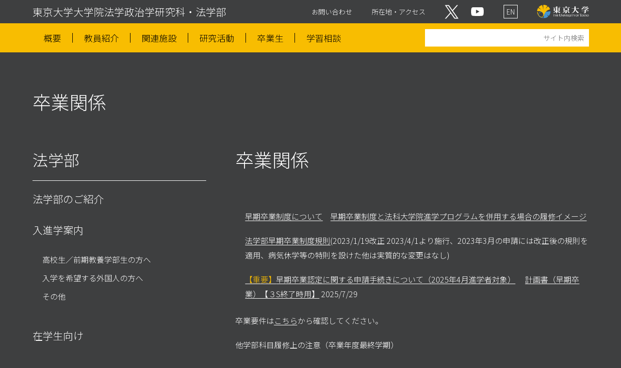

--- FILE ---
content_type: text/html; charset=UTF-8
request_url: https://www.j.u-tokyo.ac.jp/undergraduate/students/graduation/
body_size: 53002
content:



<!doctype html>
<html lang="ja">

<head>
  <!-- Meta -->
  <meta charset="utf-8">
  <meta name="viewport" content="width=device-width, initial-scale=1">
  <meta name="format-detection" content="telephone=no">
  <meta name="keywords" content=",東京大学,法学部,大学院,法科大学院,法学政治学研究科">
  <meta name="description" content="東京大学法学部・法学政治学研究科の公式サイトです。学部の特徴、カリキュラム、進路状況、学事日程などをご覧いただけます。">

  <!-- title -->
  <title>卒業関係｜法学部の在学生｜法学部｜東京大学大学院法学政治学研究科・法学部</title>

<!-- By Generator -->
<meta name='robots' content='max-image-preview:large' />
	<style>img:is([sizes="auto" i], [sizes^="auto," i]) { contain-intrinsic-size: 3000px 1500px }</style>
	<script type="text/javascript">
/* <![CDATA[ */
window._wpemojiSettings = {"baseUrl":"https:\/\/s.w.org\/images\/core\/emoji\/16.0.1\/72x72\/","ext":".png","svgUrl":"https:\/\/s.w.org\/images\/core\/emoji\/16.0.1\/svg\/","svgExt":".svg","source":{"concatemoji":"https:\/\/www.j.u-tokyo.ac.jp\/undergraduate\/wp-includes\/js\/wp-emoji-release.min.js?ver=6.8.3"}};
/*! This file is auto-generated */
!function(s,n){var o,i,e;function c(e){try{var t={supportTests:e,timestamp:(new Date).valueOf()};sessionStorage.setItem(o,JSON.stringify(t))}catch(e){}}function p(e,t,n){e.clearRect(0,0,e.canvas.width,e.canvas.height),e.fillText(t,0,0);var t=new Uint32Array(e.getImageData(0,0,e.canvas.width,e.canvas.height).data),a=(e.clearRect(0,0,e.canvas.width,e.canvas.height),e.fillText(n,0,0),new Uint32Array(e.getImageData(0,0,e.canvas.width,e.canvas.height).data));return t.every(function(e,t){return e===a[t]})}function u(e,t){e.clearRect(0,0,e.canvas.width,e.canvas.height),e.fillText(t,0,0);for(var n=e.getImageData(16,16,1,1),a=0;a<n.data.length;a++)if(0!==n.data[a])return!1;return!0}function f(e,t,n,a){switch(t){case"flag":return n(e,"\ud83c\udff3\ufe0f\u200d\u26a7\ufe0f","\ud83c\udff3\ufe0f\u200b\u26a7\ufe0f")?!1:!n(e,"\ud83c\udde8\ud83c\uddf6","\ud83c\udde8\u200b\ud83c\uddf6")&&!n(e,"\ud83c\udff4\udb40\udc67\udb40\udc62\udb40\udc65\udb40\udc6e\udb40\udc67\udb40\udc7f","\ud83c\udff4\u200b\udb40\udc67\u200b\udb40\udc62\u200b\udb40\udc65\u200b\udb40\udc6e\u200b\udb40\udc67\u200b\udb40\udc7f");case"emoji":return!a(e,"\ud83e\udedf")}return!1}function g(e,t,n,a){var r="undefined"!=typeof WorkerGlobalScope&&self instanceof WorkerGlobalScope?new OffscreenCanvas(300,150):s.createElement("canvas"),o=r.getContext("2d",{willReadFrequently:!0}),i=(o.textBaseline="top",o.font="600 32px Arial",{});return e.forEach(function(e){i[e]=t(o,e,n,a)}),i}function t(e){var t=s.createElement("script");t.src=e,t.defer=!0,s.head.appendChild(t)}"undefined"!=typeof Promise&&(o="wpEmojiSettingsSupports",i=["flag","emoji"],n.supports={everything:!0,everythingExceptFlag:!0},e=new Promise(function(e){s.addEventListener("DOMContentLoaded",e,{once:!0})}),new Promise(function(t){var n=function(){try{var e=JSON.parse(sessionStorage.getItem(o));if("object"==typeof e&&"number"==typeof e.timestamp&&(new Date).valueOf()<e.timestamp+604800&&"object"==typeof e.supportTests)return e.supportTests}catch(e){}return null}();if(!n){if("undefined"!=typeof Worker&&"undefined"!=typeof OffscreenCanvas&&"undefined"!=typeof URL&&URL.createObjectURL&&"undefined"!=typeof Blob)try{var e="postMessage("+g.toString()+"("+[JSON.stringify(i),f.toString(),p.toString(),u.toString()].join(",")+"));",a=new Blob([e],{type:"text/javascript"}),r=new Worker(URL.createObjectURL(a),{name:"wpTestEmojiSupports"});return void(r.onmessage=function(e){c(n=e.data),r.terminate(),t(n)})}catch(e){}c(n=g(i,f,p,u))}t(n)}).then(function(e){for(var t in e)n.supports[t]=e[t],n.supports.everything=n.supports.everything&&n.supports[t],"flag"!==t&&(n.supports.everythingExceptFlag=n.supports.everythingExceptFlag&&n.supports[t]);n.supports.everythingExceptFlag=n.supports.everythingExceptFlag&&!n.supports.flag,n.DOMReady=!1,n.readyCallback=function(){n.DOMReady=!0}}).then(function(){return e}).then(function(){var e;n.supports.everything||(n.readyCallback(),(e=n.source||{}).concatemoji?t(e.concatemoji):e.wpemoji&&e.twemoji&&(t(e.twemoji),t(e.wpemoji)))}))}((window,document),window._wpemojiSettings);
/* ]]> */
</script>
<style id='wp-emoji-styles-inline-css' type='text/css'>

	img.wp-smiley, img.emoji {
		display: inline !important;
		border: none !important;
		box-shadow: none !important;
		height: 1em !important;
		width: 1em !important;
		margin: 0 0.07em !important;
		vertical-align: -0.1em !important;
		background: none !important;
		padding: 0 !important;
	}
</style>
<link rel='stylesheet' id='wp-block-library-css' href='https://www.j.u-tokyo.ac.jp/undergraduate/wp-includes/css/dist/block-library/style.min.css?ver=6.8.3' type='text/css' media='all' />
<style id='classic-theme-styles-inline-css' type='text/css'>
/*! This file is auto-generated */
.wp-block-button__link{color:#fff;background-color:#32373c;border-radius:9999px;box-shadow:none;text-decoration:none;padding:calc(.667em + 2px) calc(1.333em + 2px);font-size:1.125em}.wp-block-file__button{background:#32373c;color:#fff;text-decoration:none}
</style>
<style id='global-styles-inline-css' type='text/css'>
:root{--wp--preset--aspect-ratio--square: 1;--wp--preset--aspect-ratio--4-3: 4/3;--wp--preset--aspect-ratio--3-4: 3/4;--wp--preset--aspect-ratio--3-2: 3/2;--wp--preset--aspect-ratio--2-3: 2/3;--wp--preset--aspect-ratio--16-9: 16/9;--wp--preset--aspect-ratio--9-16: 9/16;--wp--preset--color--black: #000000;--wp--preset--color--cyan-bluish-gray: #abb8c3;--wp--preset--color--white: #ffffff;--wp--preset--color--pale-pink: #f78da7;--wp--preset--color--vivid-red: #cf2e2e;--wp--preset--color--luminous-vivid-orange: #ff6900;--wp--preset--color--luminous-vivid-amber: #fcb900;--wp--preset--color--light-green-cyan: #7bdcb5;--wp--preset--color--vivid-green-cyan: #00d084;--wp--preset--color--pale-cyan-blue: #8ed1fc;--wp--preset--color--vivid-cyan-blue: #0693e3;--wp--preset--color--vivid-purple: #9b51e0;--wp--preset--gradient--vivid-cyan-blue-to-vivid-purple: linear-gradient(135deg,rgba(6,147,227,1) 0%,rgb(155,81,224) 100%);--wp--preset--gradient--light-green-cyan-to-vivid-green-cyan: linear-gradient(135deg,rgb(122,220,180) 0%,rgb(0,208,130) 100%);--wp--preset--gradient--luminous-vivid-amber-to-luminous-vivid-orange: linear-gradient(135deg,rgba(252,185,0,1) 0%,rgba(255,105,0,1) 100%);--wp--preset--gradient--luminous-vivid-orange-to-vivid-red: linear-gradient(135deg,rgba(255,105,0,1) 0%,rgb(207,46,46) 100%);--wp--preset--gradient--very-light-gray-to-cyan-bluish-gray: linear-gradient(135deg,rgb(238,238,238) 0%,rgb(169,184,195) 100%);--wp--preset--gradient--cool-to-warm-spectrum: linear-gradient(135deg,rgb(74,234,220) 0%,rgb(151,120,209) 20%,rgb(207,42,186) 40%,rgb(238,44,130) 60%,rgb(251,105,98) 80%,rgb(254,248,76) 100%);--wp--preset--gradient--blush-light-purple: linear-gradient(135deg,rgb(255,206,236) 0%,rgb(152,150,240) 100%);--wp--preset--gradient--blush-bordeaux: linear-gradient(135deg,rgb(254,205,165) 0%,rgb(254,45,45) 50%,rgb(107,0,62) 100%);--wp--preset--gradient--luminous-dusk: linear-gradient(135deg,rgb(255,203,112) 0%,rgb(199,81,192) 50%,rgb(65,88,208) 100%);--wp--preset--gradient--pale-ocean: linear-gradient(135deg,rgb(255,245,203) 0%,rgb(182,227,212) 50%,rgb(51,167,181) 100%);--wp--preset--gradient--electric-grass: linear-gradient(135deg,rgb(202,248,128) 0%,rgb(113,206,126) 100%);--wp--preset--gradient--midnight: linear-gradient(135deg,rgb(2,3,129) 0%,rgb(40,116,252) 100%);--wp--preset--font-size--small: 13px;--wp--preset--font-size--medium: 20px;--wp--preset--font-size--large: 36px;--wp--preset--font-size--x-large: 42px;--wp--preset--spacing--20: 0.44rem;--wp--preset--spacing--30: 0.67rem;--wp--preset--spacing--40: 1rem;--wp--preset--spacing--50: 1.5rem;--wp--preset--spacing--60: 2.25rem;--wp--preset--spacing--70: 3.38rem;--wp--preset--spacing--80: 5.06rem;--wp--preset--shadow--natural: 6px 6px 9px rgba(0, 0, 0, 0.2);--wp--preset--shadow--deep: 12px 12px 50px rgba(0, 0, 0, 0.4);--wp--preset--shadow--sharp: 6px 6px 0px rgba(0, 0, 0, 0.2);--wp--preset--shadow--outlined: 6px 6px 0px -3px rgba(255, 255, 255, 1), 6px 6px rgba(0, 0, 0, 1);--wp--preset--shadow--crisp: 6px 6px 0px rgba(0, 0, 0, 1);}:where(.is-layout-flex){gap: 0.5em;}:where(.is-layout-grid){gap: 0.5em;}body .is-layout-flex{display: flex;}.is-layout-flex{flex-wrap: wrap;align-items: center;}.is-layout-flex > :is(*, div){margin: 0;}body .is-layout-grid{display: grid;}.is-layout-grid > :is(*, div){margin: 0;}:where(.wp-block-columns.is-layout-flex){gap: 2em;}:where(.wp-block-columns.is-layout-grid){gap: 2em;}:where(.wp-block-post-template.is-layout-flex){gap: 1.25em;}:where(.wp-block-post-template.is-layout-grid){gap: 1.25em;}.has-black-color{color: var(--wp--preset--color--black) !important;}.has-cyan-bluish-gray-color{color: var(--wp--preset--color--cyan-bluish-gray) !important;}.has-white-color{color: var(--wp--preset--color--white) !important;}.has-pale-pink-color{color: var(--wp--preset--color--pale-pink) !important;}.has-vivid-red-color{color: var(--wp--preset--color--vivid-red) !important;}.has-luminous-vivid-orange-color{color: var(--wp--preset--color--luminous-vivid-orange) !important;}.has-luminous-vivid-amber-color{color: var(--wp--preset--color--luminous-vivid-amber) !important;}.has-light-green-cyan-color{color: var(--wp--preset--color--light-green-cyan) !important;}.has-vivid-green-cyan-color{color: var(--wp--preset--color--vivid-green-cyan) !important;}.has-pale-cyan-blue-color{color: var(--wp--preset--color--pale-cyan-blue) !important;}.has-vivid-cyan-blue-color{color: var(--wp--preset--color--vivid-cyan-blue) !important;}.has-vivid-purple-color{color: var(--wp--preset--color--vivid-purple) !important;}.has-black-background-color{background-color: var(--wp--preset--color--black) !important;}.has-cyan-bluish-gray-background-color{background-color: var(--wp--preset--color--cyan-bluish-gray) !important;}.has-white-background-color{background-color: var(--wp--preset--color--white) !important;}.has-pale-pink-background-color{background-color: var(--wp--preset--color--pale-pink) !important;}.has-vivid-red-background-color{background-color: var(--wp--preset--color--vivid-red) !important;}.has-luminous-vivid-orange-background-color{background-color: var(--wp--preset--color--luminous-vivid-orange) !important;}.has-luminous-vivid-amber-background-color{background-color: var(--wp--preset--color--luminous-vivid-amber) !important;}.has-light-green-cyan-background-color{background-color: var(--wp--preset--color--light-green-cyan) !important;}.has-vivid-green-cyan-background-color{background-color: var(--wp--preset--color--vivid-green-cyan) !important;}.has-pale-cyan-blue-background-color{background-color: var(--wp--preset--color--pale-cyan-blue) !important;}.has-vivid-cyan-blue-background-color{background-color: var(--wp--preset--color--vivid-cyan-blue) !important;}.has-vivid-purple-background-color{background-color: var(--wp--preset--color--vivid-purple) !important;}.has-black-border-color{border-color: var(--wp--preset--color--black) !important;}.has-cyan-bluish-gray-border-color{border-color: var(--wp--preset--color--cyan-bluish-gray) !important;}.has-white-border-color{border-color: var(--wp--preset--color--white) !important;}.has-pale-pink-border-color{border-color: var(--wp--preset--color--pale-pink) !important;}.has-vivid-red-border-color{border-color: var(--wp--preset--color--vivid-red) !important;}.has-luminous-vivid-orange-border-color{border-color: var(--wp--preset--color--luminous-vivid-orange) !important;}.has-luminous-vivid-amber-border-color{border-color: var(--wp--preset--color--luminous-vivid-amber) !important;}.has-light-green-cyan-border-color{border-color: var(--wp--preset--color--light-green-cyan) !important;}.has-vivid-green-cyan-border-color{border-color: var(--wp--preset--color--vivid-green-cyan) !important;}.has-pale-cyan-blue-border-color{border-color: var(--wp--preset--color--pale-cyan-blue) !important;}.has-vivid-cyan-blue-border-color{border-color: var(--wp--preset--color--vivid-cyan-blue) !important;}.has-vivid-purple-border-color{border-color: var(--wp--preset--color--vivid-purple) !important;}.has-vivid-cyan-blue-to-vivid-purple-gradient-background{background: var(--wp--preset--gradient--vivid-cyan-blue-to-vivid-purple) !important;}.has-light-green-cyan-to-vivid-green-cyan-gradient-background{background: var(--wp--preset--gradient--light-green-cyan-to-vivid-green-cyan) !important;}.has-luminous-vivid-amber-to-luminous-vivid-orange-gradient-background{background: var(--wp--preset--gradient--luminous-vivid-amber-to-luminous-vivid-orange) !important;}.has-luminous-vivid-orange-to-vivid-red-gradient-background{background: var(--wp--preset--gradient--luminous-vivid-orange-to-vivid-red) !important;}.has-very-light-gray-to-cyan-bluish-gray-gradient-background{background: var(--wp--preset--gradient--very-light-gray-to-cyan-bluish-gray) !important;}.has-cool-to-warm-spectrum-gradient-background{background: var(--wp--preset--gradient--cool-to-warm-spectrum) !important;}.has-blush-light-purple-gradient-background{background: var(--wp--preset--gradient--blush-light-purple) !important;}.has-blush-bordeaux-gradient-background{background: var(--wp--preset--gradient--blush-bordeaux) !important;}.has-luminous-dusk-gradient-background{background: var(--wp--preset--gradient--luminous-dusk) !important;}.has-pale-ocean-gradient-background{background: var(--wp--preset--gradient--pale-ocean) !important;}.has-electric-grass-gradient-background{background: var(--wp--preset--gradient--electric-grass) !important;}.has-midnight-gradient-background{background: var(--wp--preset--gradient--midnight) !important;}.has-small-font-size{font-size: var(--wp--preset--font-size--small) !important;}.has-medium-font-size{font-size: var(--wp--preset--font-size--medium) !important;}.has-large-font-size{font-size: var(--wp--preset--font-size--large) !important;}.has-x-large-font-size{font-size: var(--wp--preset--font-size--x-large) !important;}
:where(.wp-block-post-template.is-layout-flex){gap: 1.25em;}:where(.wp-block-post-template.is-layout-grid){gap: 1.25em;}
:where(.wp-block-columns.is-layout-flex){gap: 2em;}:where(.wp-block-columns.is-layout-grid){gap: 2em;}
:root :where(.wp-block-pullquote){font-size: 1.5em;line-height: 1.6;}
</style>
<link rel="https://api.w.org/" href="https://www.j.u-tokyo.ac.jp/undergraduate/wp-json/" /><link rel="alternate" title="JSON" type="application/json" href="https://www.j.u-tokyo.ac.jp/undergraduate/wp-json/wp/v2/pages/225" /><link rel="EditURI" type="application/rsd+xml" title="RSD" href="https://www.j.u-tokyo.ac.jp/undergraduate/xmlrpc.php?rsd" />
<meta name="generator" content="WordPress 6.8.3" />
<link rel="canonical" href="https://www.j.u-tokyo.ac.jp/undergraduate/students/graduation/" />
<link rel='shortlink' href='https://www.j.u-tokyo.ac.jp/undergraduate/?p=225' />
<link rel="alternate" title="oEmbed (JSON)" type="application/json+oembed" href="https://www.j.u-tokyo.ac.jp/undergraduate/wp-json/oembed/1.0/embed?url=https%3A%2F%2Fwww.j.u-tokyo.ac.jp%2Fundergraduate%2Fstudents%2Fgraduation%2F" />
<link rel="alternate" title="oEmbed (XML)" type="text/xml+oembed" href="https://www.j.u-tokyo.ac.jp/undergraduate/wp-json/oembed/1.0/embed?url=https%3A%2F%2Fwww.j.u-tokyo.ac.jp%2Fundergraduate%2Fstudents%2Fgraduation%2F&#038;format=xml" />


  <!-- Favicon -->
  <meta name="msapplication-square70x70logo" content="/storage/img/common/favicons/site-tile-70x70.png">
  <meta name="msapplication-square150x150logo" content="/storage/img/common/favicons/site-tile-150x150.png">
  <meta name="msapplication-wide310x150logo" content="/storage/img/common/favicons/site-tile-310x150.png">
  <meta name="msapplication-square310x310logo" content="/storage/img/common/favicons//site-tile-310x310.png">
  <meta name="msapplication-TileColor" content="#ffffff">
  <link rel="shortcut icon" type="image/vnd.microsoft.icon" href="/storage/img/common/favicons/favicon.ico">
  <link rel="icon" type="image/vnd.microsoft.icon" href="/storage/img/common/favicons/favicon.ico">
  <link rel="apple-touch-icon" sizes="57x57" href="/storage/img/common/favicons/apple-touch-icon-57x57.png">
  <link rel="apple-touch-icon" sizes="60x60" href="/storage/img/common/favicons/apple-touch-icon-60x60.png">
  <link rel="apple-touch-icon" sizes="72x72" href="/storage/img/common/favicons/apple-touch-icon-72x72.png">
  <link rel="apple-touch-icon" sizes="76x76" href="/storage/img/common/favicons/apple-touch-icon-76x76.png">
  <link rel="apple-touch-icon" sizes="114x114" href="/storage/img/common/favicons/apple-touch-icon-114x114.png">
  <link rel="apple-touch-icon" sizes="120x120" href="/storage/img/common/favicons/apple-touch-icon-120x120.png">
  <link rel="apple-touch-icon" sizes="144x144" href="/storage/img/common/favicons/apple-touch-icon-144x144.png">
  <link rel="apple-touch-icon" sizes="152x152" href="/storage/img/common/favicons/apple-touch-icon-152x152.png">
  <link rel="apple-touch-icon" sizes="180x180" href="/storage/img/common/favicons/apple-touch-icon-180x180.png">
  <link rel="icon" type="image/png" sizes="36x36" href="/storage/img/common/favicons/android-chrome-36x36.png">
  <link rel="icon" type="image/png" sizes="48x48" href="/storage/img/common/favicons/android-chrome-48x48.png">
  <link rel="icon" type="image/png" sizes="72x72" href="/storage/img/common/favicons/android-chrome-72x72.png">
  <link rel="icon" type="image/png" sizes="96x96" href="/storage/img/common/favicons/android-chrome-96x96.png">
  <link rel="icon" type="image/png" sizes="128x128" href="/storage/img/common/favicons/android-chrome-128x128.png">
  <link rel="icon" type="image/png" sizes="144x144" href="/storage/img/common/favicons/android-chrome-144x144.png">
  <link rel="icon" type="image/png" sizes="152x152" href="/storage/img/common/favicons/android-chrome-152x152.png">
  <link rel="icon" type="image/png" sizes="192x192" href="/storage/img/common/favicons/android-chrome-192x192.png">
  <link rel="icon" type="image/png" sizes="256x256" href="/storage/img/common/favicons/android-chrome-256x256.png">
  <link rel="icon" type="image/png" sizes="384x384" href="/storage/img/common/favicons/android-chrome-384x384.png">
  <link rel="icon" type="image/png" sizes="512x512" href="/storage/img/common/favicons/android-chrome-512x512.png">
  <link rel="icon" type="image/png" sizes="36x36" href="/storage/img/common/favicons/icon-36x36.png">
  <link rel="icon" type="image/png" sizes="48x48" href="/storage/img/common/favicons/icon-48x48.png">
  <link rel="icon" type="image/png" sizes="72x72" href="/storage/img/common/favicons/icon-72x72.png">
  <link rel="icon" type="image/png" sizes="96x96" href="/storage/img/common/favicons/icon-96x96.png">
  <link rel="icon" type="image/png" sizes="128x128" href="/storage/img/common/favicons/icon-128x128.png">
  <link rel="icon" type="image/png" sizes="144x144" href="/storage/img/common/favicons/icon-144x144.png">
  <link rel="icon" type="image/png" sizes="152x152" href="/storage/img/common/favicons/icon-152x152.png">
  <link rel="icon" type="image/png" sizes="160x160" href="/storage/img/common/favicons/icon-160x160.png">
  <link rel="icon" type="image/png" sizes="192x192" href="/storage/img/common/favicons/icon-192x192.png">
  <link rel="icon" type="image/png" sizes="196x196" href="/storage/img/common/favicons/icon-196x196.png">
  <link rel="icon" type="image/png" sizes="256x256" href="/storage/img/common/favicons/icon-256x256.png">
  <link rel="icon" type="image/png" sizes="384x384" href="/storage/img/common/favicons/icon-384x384.png">
  <link rel="icon" type="image/png" sizes="512x512" href="/storage/img/common/favicons/icon-512x512.png">
  <link rel="icon" type="image/png" sizes="16x16" href="/storage/img/common/favicons/icon-16x16.png">
  <link rel="icon" type="image/png" sizes="24x24" href="/storage/img/common/favicons/icon-24x24.png">
  <link rel="icon" type="image/png" sizes="32x32" href="/storage/img/common/favicons/icon-32x32.png">

  <!-- OGP -->
  <meta property="og:title" content="東京大学大学院法学政治学研究科・法学部">
  <meta property="og:description" content="京大学法学部・法学政治学研究科の公式サイトです。学部の特徴、カリキュラム、進路状況、学事日程などをご覧いただけます。">
  <meta property="og:type" content="website">
  <meta property="og:image" content="https://www.j.u-tokyo.ac.jp/storage/img/common/ogp/OGP-JP.png">
  <meta property="og:url" content="https://www.j.u-tokyo.ac.jp/">
  <meta property="og:locale" content="ja-JP">
  <meta property="og:site_name" content="東京大学大学院法学政治学研究科・法学部">

  <!-- Web Font -->
  <link rel="preconnect" href="https://fonts.googleapis.com">
  <link rel="preconnect" href="https://fonts.gstatic.com" crossorigin>
  <link href="https://fonts.googleapis.com/css2?family=Noto+Sans+JP:wght@300;700&display=swap" rel="stylesheet">

  <!-- CSS -->
  <link rel="stylesheet" type="text/css" media="screen,print" href="/storage/css/reset.css">
  <link rel="stylesheet" type="text/css" media="screen,print" href="/storage/css/common.css?20260118120614">
  <link rel="stylesheet" type="text/css" media="screen,print" href="/storage/css/detail.css?20260118120614">
  <link rel="stylesheet" type="text/css" media="print" href="/storage/css/print.css?20260118120614">

  <!-- CDN -->
  <script src="//ajax.googleapis.com/ajax/libs/jquery/2.1.4/jquery.min.js"></script>

  <!-- Analytics -->
  <script src="/assets/js/analytics.js"></script>
</head>

<body id="student" class="undergraduate graduation">
  <header>
    <nav>
      <p>
        <span>
        <a href="/">東京大学大学院法学政治学研究科・法学部</a>        </span>
      </p>
      <div>
        <a href="/contact/" class="contact">お問い合わせ</a>
        <a href="/access/" class="access">所在地・アクセス</a>
        <a href="https://x.com/UTokyo_Law" target="_blank" class="sns_twitter"><img src="/storage/img/common/sns/sns-x.svg" alt="X"></a>
        <a href="https://www.youtube.com/@UTokyo_Law" target="_blank" class="sns_youtube"><img src="/storage/img/common/sns/sns-youtube.svg" alt="YouTube"></a>
        <a href="/en/" class="language">EN</a>
        <a href="https://www.u-tokyo.ac.jp/" target="_blank">
          <img src="/storage/img/common/logo.svg" alt="東京大学">
        </a>
      </div>
    </nav>
  </header>
  <!-- End header -->


  <!-- Drawer Menu Area -->
  <section class="drawer display_none_pc">
    <input class="drawer__checkbox" id="drawerCheckbox" type="checkbox">
    <!-- Drawer Icon -->
    <label class="drawer__icon" for="drawerCheckbox">
      <span class="drawer__icon-parts"></span>
    </label>
    <label class="drawer__overlay" for="drawerCheckbox"></label>
    <nav class="drawer__menu">
      <ul>
      <li>
          <a href="/about/">
            概要
          </a>
        </li>
        <li>
          <a href="/faculty/">
            教員紹介
          </a>
        </li>
        <li>
          <a href="/centers/">
            関連施設
          </a>
        </li>
        <li>
          <a href="/research/resources/">
            研究活動
          </a>
        </li>
        <li>
          <a href="/alumni/">
            卒業生・修了生
          </a>
        </li>
        <li>
          <a href="/adviser/">
            学習相談
          </a>
        </li>
        <li>
          <a href="/contact/">
            お問い合わせ
          </a>
        </li>
        <li>
          <a href="/access/">
            所在地・アクセス
          </a>
        </li>
      </ul>

      <form name="searchbox" id="searchbox" method="get" action="/search/" class="search-box">
        <input type="hidden" name="domains" value="">
        <input type="hidden" name="sitesearch" value="">
        <input type="hidden" name="hl" value="ja">
        <input type="hidden" name="ie" value="utf-8">
        <input type="hidden" name="oe" value="utf-8">
        <input class="g_search" name="q" type="text" value="" placeholder="サイト内検索">
      </form>

      <ul>
                <li>
          <a href="/" class="arrow-left">
            学部・大学院トップ
          </a>
        </li>
              </ul>
    </nav>
    <header>
      <nav>
        <a href="https://x.com/UTokyo_Law" target="_blank" class="sns_twitter"><img src="/storage/img/common/sns/sns-x.svg" alt="X"></a>
        <a href="https://www.youtube.com/@UTokyo_Law" target="_blank" class="sns_youtube"><img src="/storage/img/common/sns/sns-youtube.svg" alt="YouTube"></a>
        <a href="/en/" class="language">EN</a>
        <a href="https://www.u-tokyo.ac.jp/" target="_blank">
          <img src="/storage/img/common/logo.svg" alt="東京大学">
        </a>
      </nav>
    </header>
  </section>
  <!-- PC Menu Area -->
  <section class="pc_sub_menu display_none_tb display_none_sp">
    <nav class="container">
      <ul>
        <li>
          <a href="/about/">
            概要
          </a>
        </li>
        <li>
          <a href="/faculty/">
            教員紹介
          </a>
        </li>
        <li>
          <a href="/centers/">
            関連施設
          </a>
        </li>
        <li>
          <a href="/research/resources/">
            研究活動
          </a>
        </li>
        <li>
          <a href="/alumni/">
            卒業生          </a>
        </li>
        <li>
          <a href="/adviser/">
            学習相談
          </a>
        </li>
      </ul>
      <form name="searchbox" id="searchbox" method="get" action="/search/" class="search-box">
        <input type="hidden" name="domains" value="">
        <input type="hidden" name="sitesearch" value="">
        <input type="hidden" name="hl" value="ja">
        <input type="hidden" name="ie" value="utf-8">
        <input type="hidden" name="oe" value="utf-8">
        <input class="g_search" name="q" type="text" value="" placeholder="サイト内検索">
      </form>
    </nav>
  </section>

  <section class="page_category container">
    <p><a href="/">東京大学大学院法学政治学研究科・法学部</a></p>
    <h1>卒業関係</h1>
  </section>
  <section class="container_for_textpage">

    <div class="text_menu_area">



      <h2 class="display_none_sp"><a href="/undergraduate/">法学部</a></h2>
      <p class="menu_tittle js-accordion-title">
        MENU
        <span></span>
      </p>
      <div class="accordion__content">
          <h3><a href="/undergraduate/admission/about/">法学部のご紹介</a></h3>
          <h3>入進学案内</h3>
          <ul class="text_menu_list">
            <li><a class="side__list__item lv2" href="/undergraduate/admission/">高校生／前期教養学部生の方へ</a></li>
            <li class="side__list__block"><a class="side__list__item lv1" href="/international/admission/">入学を希望する外国人の方へ</a></li>
            <li><a class="side__list__item lv2" href="/undergraduate/admission/others/">その他</a></li>
          </ul>
          <h3><a href="/undergraduate/students/">在学生向け</a></h3>
          <ul class="text_menu_list">
            <!--li><a class="side__list__item lv2" href="/undergraduate/students/news/">更新情報</a></li-->
            <li><a class="side__list__item lv2" href="/undergraduate/students/calendar/">学事暦・学部便覧</a></li>
            <li><a class="side__list__item lv2" href="/undergraduate/students/courses/">授業関係</a></li>
            <li><a class="side__list__item lv2" href="/undergraduate/students/registration/">履修関係</a></li>
            <li><a class="side__list__item lv2" href="/undergraduate/students/exam/">試験関係</a></li>
            <li><a class="side__list__item lv2" href="/undergraduate/students/seminar/">演習関係</a></li>
            <li><a class="side__list__item lv2" href="/undergraduate/students/researchpaper/">リサーチペイパー</a></li>
            <li><a class="side__list__item lv2" href="/undergraduate/students/program/">公共法務・国際取引法務プログラム</a></li>
            <li><a class="side__list__item lv2" href="/undergraduate/students/lsshingaku/">法科大学院進学プログラム</a></li>
            <li><a class="side__list__item lv2 current" href="/undergraduate/students/graduation/">卒業関係</a></li>
            <li><a class="side__list__item lv2" href="/undergraduate/students/transfer/">転類関係</a></li>
            <li><a class="side__list__item lv2" href="/undergraduate/students/exchange">留学関係</a></li>
            <li><a class="side__list__item lv2" href="/undergraduate/students/recruit/">求人情報</a></li>
            <li><a class="side__list__item lv2" href="/undergraduate/students/alumni/">進路状況一覧</a></li>
            <li><a class="side__list__item lv2" href="/undergraduate/students/studentlife/">学生生活関係</a></li>
            <li><a class="side__list__item lv2" href="/undergraduate/students/other/">各種お知らせ</a></li>
            <li><a class="side__list__item lv2" href="/undergraduate/students/komaba/">教養1・2年関係</a></li>
            <li><a class="side__list__item lv2" href="/international/students/">留学生</a></li>

            <li class="side__list__block">
             <span class="side__list__item lv2">関連情報</span>
              <ul class="side__list lv2">
                <li><a class="side__list__item lv2" href="undergraduate/closed/">窓口休止年間予定表</a></li>
                <li><a class="side__list__item lv2" href="/priority/">オンライン授業情報共有用サイト</a></li>
              </ul>
              <!-- //End side-navi__list--lv2 -->
            </li>

            <!--li><a class="side__list__item lv2" href="/undergraduate/students/information/">ゼミ論文集公開</a></li>
            <li><a class="side__list__item lv2" href="/undergraduate/students/other2/">その他（過去のお知らせ）</a></li-->

          </ul>
      </div><!-- /.accordion__content -->




      <div class="banner_small_area display_none_tb display_none_sp">
        
<!-- バナー -->
<ul>

        
      <li>
      <a href="/oc2025/">
        <img src="/storage/img/index/img_clink_17.jpg">
        <p>
          オープンキャンパス2025
        </p>
      </a>
    </li>
  
      <li>
      <a href="/homec2025/">
        <img src="/storage/img/index/img_clink_13.jpg">
        <p>
          ホームカミングデイ2025
        </p>
      </a>
    </li>
  
            <li>
            <a href="/eventportal/">
                <img src="/storage/img/index/img_clink_20.jpg">
                <p>
                    学生・高校生向けイベント等
                </p>
            </a>
        </li>
    
  
    
        <li>
            <a href="https://utelecon.adm.u-tokyo.ac.jp/" target="_blank">
                <img src="/storage/img/index/img_clink_09.jpg">
                <p>
                    オンライン授業・Web会議ポータルサイト
                </p>
            </a>
        </li>
    
    
        <li>
      <a href="https://utas.adm.u-tokyo.ac.jp/campusweb/campusportal.do" target="_blank">
        <img src="/storage/img/index/img_clink_05.jpg">
        <p>
          UTAS
        </p>
      </a>
    </li>

    <li>
      <a href="https://utol.ecc.u-tokyo.ac.jp/login" target="_blank">
        <img src="/storage/img/index/img_clink_18.jpg">
        <p>
        UTOL（UTokyo LMS）
        </p>
      </a>
    </li>
  
  
  
      <li>
      <a href="https://www.lib.j.u-tokyo.ac.jp/" target="_blank">
        <img src="/storage/img/index/img_clink_10.jpg">
        <p>
          法学部研究室図書室
        </p>
      </a>
    </li>
        <li>
      <a href="/alumni/donation/">
        <img src="/storage/img/index/img_clink_01.jpg">
        <p>
          東京大学法学部振興基金
        </p>
      </a>
    </li>
            <li>
      <a href="https://www.asianlaw.j.u-tokyo.ac.jp/" target="_blank">
        <img src="/storage/img/index/img_clink_15.jpg">
        <p>
          アジア法教育プログラム
        </p>
      </a>
    </li>
  </ul>      </div>
    </div><!-- /.text_menu_area -->

    <!-- End .text_menu_area -->

    <!-- Main Contents -->
    <div class="main_content_area">

      <!--div class="wrap"-->
        <article id="article" class="side-layout mod-clearfix">
<h1 class="body-ttl-01">卒業関係</h1>
<ul>
<li style="list-style-type: none">
<ul>
<li style="list-style-type: none">
<ul class="list-01">
<li style="list-style-type: none">
<ul class="list-01">
<li><a href="https://www.j.u-tokyo.ac.jp/undergraduate/wp-content/uploads/sites/16/2023/04/20230401_soukisotsugyouseidosetumei.pdf">早期卒業制度について</a>　<a href="https://www.j.u-tokyo.ac.jp/undergraduate/wp-content/uploads/sites/16/2023/04/20230401_soukisotsugyourisyuimeji.pdf">早期卒業制度と法科大学院進学プログラムを併用する場合の履修イメージ</a></li>
<li><a href="https://www.j.u-tokyo.ac.jp/undergraduate/wp-content/uploads/sites/16/2023/03/20230307soukisotsugyokisoku.pdf">法学部早期卒業制度規則</a>(2023/1/19改正 2023/4/1より施行、2023年3月の申請には改正後の規則を適用、病気休学等の特則を設けた他は実質的な変更はなし)</li>
<li><span style="color: #f8bd01"><span style="color: #ffffff"><span style="color: #f8bd01"><span style="color: #f8bd01"><span style="color: #3366ff"><a href="https://www.j.u-tokyo.ac.jp/undergraduate/wp-content/uploads/sites/16/2025/07/20250729keikakusyo3Ssyuryo-1.pdf"><span style="color: #f8bd01"><span style="color: #f8bd01">【重要】</span><span style="color: #ffffff">早期卒業認定に関する申請手続きについて（2025年4月進学者対象）</span></span></a>     </span></span></span></span></span><span style="color: #f8bd01"><span style="color: #ffffff"><span style="color: #f8bd01"><span style="color: #f8bd01"><span style="color: #3366ff"><span style="color: #ffffff"><a href="https://www.j.u-tokyo.ac.jp/undergraduate/wp-content/uploads/sites/16/2024/07/20240729keikakusyo3Ssyuryo.pdf">計画書（早期卒業）【３S終了時用】</a> 2025/7/29</span></span></span></span></span></span></li>
</ul>
</li>
</ul>
</li>
</ul>
</li>
</ul>
<ul class="list-01">
<li>卒業要件は<a href="https://www.j.u-tokyo.ac.jp/undergraduate/wp-content/uploads/sites/16/2025/04/20250417_sotsugyoyoken.pdf">こちら</a>から確認してください。<span style="color: #f8bd01"><br />
</span></li>
<li><a href="/students/wp-content/uploads/sites/5/2017/09/sotutagakubu.pdf" target="_blank" rel="noopener noreferrer">他学部科目履修上の注意</a>（卒業年度最終学期）</li>
<li><a href="/students/wp-content/uploads/sites/5/2018/12/20181210youkenkakunin.pdf">卒業要件の窓口確認対応の当面見送りについて</a>2018/12/10</li>
<li></li>
</ul>
<h3 class="body-ttl-03">2026年3月卒業</h3>
<ul>
<li style="list-style-type: none">
<ul>
<li style="list-style-type: none">
<ul class="list-01">
<li><a href="https://www.j.u-tokyo.ac.jp/undergraduate/wp-content/uploads/sites/16/2026/01/20260109_sotsugyoushiki.pdf">卒業式等に関するお知らせ</a> 2026/1/9<span style="color: #f8bd01">NEW</span></li>
<li><a href="https://www.u-tokyo.ac.jp/ja/students/events/h15_08.html">学生用アカデミックガウンについて（本部学生支援課）</a> 2025/12/2<span style="color: #f8bd01">NEW</span></li>
<li><a href="https://www.j.u-tokyo.ac.jp/undergraduate/wp-content/uploads/sites/16/2025/11/20251120_sotsumitodoke.pdf">卒業見込・留年見込の届出について（12/15(月)正午まで）</a> 2025/11/20<span style="color: #f8bd01">NEW</span></li>
</ul>
</li>
</ul>
</li>
</ul>
<h3 class="body-ttl-03">2025年9月卒業</h3>
<ul>
<li style="list-style-type: none">
<ul>
<li style="list-style-type: none">
<ul class="list-01">
<li><a href="https://www.j.u-tokyo.ac.jp/undergraduate/wp-content/uploads/sites/16/2025/08/20250820_9sotsuyokoku.pdf">2025年9月卒業者の発表について</a> 2025/8/20</li>
<li><a href="https://www.u-tokyo.ac.jp/ja/students/events/h15_08.html">学生用アカデミックガウンについて（本部学生支援課）</a> 2025/7/22</li>
<li><a href="https://www.u-tokyo.ac.jp/ja/students/events/h15_06.html">秋季学位記授与式・卒業式について（本部総務課）</a> 2025/7/9</li>
<li><a href="https://www.j.u-tokyo.ac.jp/undergraduate/wp-content/uploads/sites/16/2025/05/20259sotsu_renraku.pdf">2025年9月卒業希望者に対する連絡事項</a>　2025/5/29</li>
</ul>
</li>
</ul>
</li>
</ul>
<h3 class="body-ttl-03">2025年3月卒業</h3>
<ul>
<li style="list-style-type: none">
<ul>
<li style="list-style-type: none">
<ul class="list-01">
<li><a href="https://www.j.u-tokyo.ac.jp/undergraduate/wp-content/uploads/sites/16/2025/02/20250227_gakuikijyuyoshiki.pdf">2025年3月法学部学位記伝達式について</a>　2025/2/27</li>
<li><a href="https://www.j.u-tokyo.ac.jp/undergraduate/wp-content/uploads/sites/16/2025/02/20250227_sotsugyoushahappyo.pdf">2025年3月25日付卒業者の発表について</a> 2025/2/27</li>
<li><a href="https://www.j.u-tokyo.ac.jp/undergraduate/wp-content/uploads/sites/16/2025/01/20250116_2025tasseidochosa.pdf">【2025年3月卒業予定学部学生対象】「大学教育の達成度調査」への協力依頼について </a>2025/1/16</li>
<li><a href="https://www.j.u-tokyo.ac.jp/undergraduate/wp-content/uploads/sites/16/2025/01/20240108_sotsugyoushiki.pdf">卒業式等に関するお知らせ</a> 2025/1/8</li>
<li><a href="https://www.u-tokyo.ac.jp/ja/students/events/h15_08.html">学生用アカデミックガウンについて（本部学生支援課） </a>2024/12/3</li>
<li><a href="https://www.j.u-tokyo.ac.jp/undergraduate/wp-content/uploads/sites/16/2024/11/20241126_sotumitodoke.pdf">卒業見込・留年見込の届出について（12/16(月)正午まで）</a> 2024/11/26</li>
</ul>
</li>
</ul>
</li>
</ul>
<h3 class="body-ttl-03">2024年9月卒業</h3>
<ul>
<li><a href="https://www.j.u-tokyo.ac.jp/undergraduate/wp-content/uploads/sites/16/2024/08/20240828_9sotsuyokoku.pdf">2024年9月卒業者の発表について</a> 2024/8/28</li>
<li><a href="http://www.gown.utcoop.or.jp/">学生用アカデミックガウンについて（本部学生支援課）</a> 2024/7/25</li>
<li><a href="https://www.u-tokyo.ac.jp/ja/students/events/h15_06.html">秋季学位記授与式・卒業式について</a>（本部総務課） 2024/6/26</li>
<li><a href="https://www.j.u-tokyo.ac.jp/undergraduate/wp-content/uploads/sites/16/2024/05/20249sotsu_renraku.pdf">2024年9月卒業希望者に対する連絡事項</a> 2024/5/31</li>
</ul>
<h3 class="body-ttl-03">2024年3月卒業</h3>
<ul>
<li style="list-style-type: none">
<ul>
<li style="list-style-type: none">
<ul class="list-01">
<li><a href="https://www.j.u-tokyo.ac.jp/undergraduate/wp-content/uploads/sites/16/2024/03/20240315hougakubutyoukaranoonegai.pdf">（法学部長より）法学部を卒業する皆様―「大学教育の達成度調査」へのご協力のお願い</a> 2024/3/15</li>
<li><a href="https://www.j.u-tokyo.ac.jp/undergraduate/wp-content/uploads/sites/16/2024/03/b92202ee6190477c448adf8b2ca596f9.pdf">ワークルール教育教材「社会人編」動画教材受講開始のご案内</a> 2024/3/4</li>
<li><a href="https://www.j.u-tokyo.ac.jp/undergraduate/wp-content/uploads/sites/16/2024/02/20240229_gakuikijyuyoshiki.pdf">2024年3月法学部学位記伝達式について</a>　2024/2/29</li>
<li><a href="https://www.j.u-tokyo.ac.jp/undergraduate/wp-content/uploads/sites/16/2024/02/20240229_sotsugyoushahappyo.pdf">2024年3月22日付卒業者の発表について</a> 2024/2/29</li>
<li><a href="https://www.j.u-tokyo.ac.jp/undergraduate/wp-content/uploads/sites/16/2024/02/20240227_2024tasseidochosa.pdf">【2024年3月卒業予定学部学生対象】「大学教育の達成度調査」への協力依頼について</a> 2024/2/27</li>
<li><a href="https://www.j.u-tokyo.ac.jp/undergraduate/wp-content/uploads/sites/16/2024/02/20240205_sotsugyoushiki.pdf">卒業式等に関するお知らせ</a> 2024/2/5</li>
<li><a href="https://www.j.u-tokyo.ac.jp/undergraduate/wp-content/uploads/sites/16/2023/12/20231204_sotumitodoke.pdf">卒業見込・留年見込の届出について（12/14(木)17:00まで）</a> 2023/12/4</li>
<li><a href="https://www.u-tokyo.ac.jp/ja/students/events/h15_08.html">学生用アカデミックガウンについて（本部学生支援課）</a> 2023/11/27</li>
</ul>
</li>
</ul>
</li>
</ul>
<h3 class="body-ttl-03">2023年9月卒業</h3>
<ul>
<li style="list-style-type: none">
<ul>
<li style="list-style-type: none">
<ul class="list-01">
<li style="list-style-type: none">
<ul class="list-01">
<li><a href="https://www.j.u-tokyo.ac.jp/undergraduate/wp-content/uploads/sites/16/2023/09/20230901_9sotsuyokoku.pdf">2023年9月卒業者の発表について</a> 2023/9/1</li>
<li><a href="http://www.gown.utcoop.or.jp/">学生用アカデミックガウンについて（本部学生支援課）</a> 2023/8/9</li>
<li><a href="http://www.u-tokyo.ac.jp/gen01/h15_06_j.html" target="_blank" rel="noopener noreferrer">秋季学位記授与式・卒業式について</a>（本部総務課） 2023/6/27</li>
<li><a href="https://www.j.u-tokyo.ac.jp/undergraduate/wp-content/uploads/sites/16/2023/06/71491f6874ba5f0f76954e7d36b5c1f4.pdf">2023年9月卒業希望者に対する連絡事項</a> 2023/6/1</li>
</ul>
</li>
</ul>
</li>
</ul>
</li>
</ul>
<h3 class="body-ttl-03">2023年3月卒業</h3>
<ul>
<li style="list-style-type: none">
<ul>
<li style="list-style-type: none">
<ul class="list-01">
<li style="list-style-type: none">
<ul class="list-01">
<li style="list-style-type: none">
<ul class="list-01">
<li style="list-style-type: none">
<ul class="list-01">
<li><a href="/undergraduate/wp-content/uploads/sites/16/2023/03/20230315_tasseidochosa_irai.pdf">（法学部長より）法学部を卒業する皆様―「大学教育の達成度調査」へのご協力のお願い</a> <a href="/undergraduate/wp-content/uploads/sites/16/2023/03/20230315_tasseidochosa_poster.pdf">ポスター</a> 2023/3/15</li>
</ul>
</li>
</ul>
<ul class="list-01">
<li><a href="https://www.j.u-tokyo.ac.jp/undergraduate/wp-content/uploads/sites/16/2023/03/20230315_sotsugyoshiki_koushin.pdf">東京大学卒業式・法学部学位記伝達式（3/24）について</a> 2023/3/15更新</li>
<li><a href="/undergraduate/wp-content/uploads/sites/16/2023/03/20230301_workrule.pdf">ワークルール教育教材「社会人編」動画教材受講開始のご案内</a> 2023/3/1</li>
<li><a href="/undergraduate/wp-content/uploads/sites/16/2023/02/20230227_sotsugyosha_happyo.pdf">2022年度3月卒業者の発表について</a> 2023/2/27</li>
<li><a href="/undergraduate/wp-content/uploads/sites/16/2023/02/20230224_tasseidochousa.pdf">【2023年3月卒業予定学部学生対象】「大学教育の達成度調査」への協力依頼について</a> 2023/2/24</li>
<li><a href="https://www.u-tokyo.ac.jp/ja/students/events/h15_08.html">学生用アカデミックガウンについて（本部学生支援課）</a> 2023/1/5</li>
<li><a href="/undergraduate/wp-content/uploads/sites/16/2022/12/20221206_sotsumiryunen.pdf">卒業見込・留年見込の届出について（12/15(木)17:00まで）</a> 2022/12/6</li>
<li><a href="/undergraduate/wp-content/uploads/sites/16/2022/09/20220902_careersupport_4nen.pdf">(4年生対象)就職活動・内定状況アンケートへの協力のお願い(9/30〆)</a> 2022/9/27再掲</li>
</ul>
</li>
</ul>
</li>
</ul>
</li>
</ul>
</li>
</ul>
<h3 class="body-ttl-03">2022年9月卒業</h3>
<ul>
<li style="list-style-type: none">
<ul>
<li style="list-style-type: none">
<ul class="list-01">
<li style="list-style-type: none">
<ul class="list-01">
<li style="list-style-type: none">
<ul class="list-01">
<li><a href="/undergraduate/wp-content/uploads/sites/16/2022/09/20220902_9sotsuyokoku.pdf">2022年9月卒業者の発表について</a> 2022/9/2</li>
<li><a href="http://www.gown.utcoop.or.jp/">学生用アカデミックガウンについて（本部学生支援課）</a> 2022/8/8</li>
<li><a href="https://www.u-tokyo.ac.jp/ja/students/events/h15_06.html">秋季学位記授与式・卒業式について</a>（本部総務課） 2022/8/30更新</li>
<li><a href="/undergraduate/wp-content/uploads/sites/16/2022/06/20220601_20229sotsu_renraku.pdf">2022年9月卒業希望者に対する連絡事項</a> 2022/6/1</li>
</ul>
</li>
</ul>
</li>
</ul>
</li>
</ul>
</li>
</ul>
<h3 class="body-ttl-03">2022年3月卒業</h3>
<ul>
<li style="list-style-type: none">
<ul>
<li style="list-style-type: none">
<ul class="list-01">
<li style="list-style-type: none">
<ul class="list-01">
<li style="list-style-type: none">
<ul class="list-01">
<li><a href="https://www.j.u-tokyo.ac.jp/undergraduate/wp-content/uploads/sites/16/2022/03/20220324_toujituannai.pdf">卒業式当日（入構・インターネット配信等）について</a>2022/3/24</li>
<li><a href="/undergraduate/wp-content/uploads/sites/16/2022/03/20220318_tasseidochosa2.pdf">（法学部長より）法学部を卒業する皆様―「大学教育の達成度調査」へのご協力のお願い</a> 2022/3/18</li>
<li><a href="https://www.j.u-tokyo.ac.jp/undergraduate/wp-content/uploads/sites/16/2022/03/20220304_tasseidochosa.pdf">【2022年3月卒業者対象】「大学教育の達成度調査」への協力依頼について</a>2022/3/10</li>
<li><a href="/undergraduate/wp-content/uploads/sites/16/2022/02/20220216_sotsugyosyahappyou.pdf">2021年度3月の卒業者発表について</a>2022/2/16</li>
<li><a href="https://www.j.u-tokyo.ac.jp/undergraduate/wp-content/uploads/sites/16/2022/03/20220317_gakuijyuyoshikikakutei.pdf">法学部学位記伝達式（3/25）について （25番教室にて実施・追記あり）</a>2022/3/17更新</li>
<li><a href="/students/wp-content/uploads/sites/5/2022/01/20220128_jizenmoushikomi.pdf">令和3年度東京大学卒業式 事前登録について（登録期限：2/28　23:59）</a> 2022/1/28</li>
<li><a href="/students/wp-content/uploads/sites/5/2021/12/20211224_2022sotsugyoushiki.pdf">卒業式等に関するお知らせ</a> 2021/12/24</li>
<li><a href="https://www.u-tokyo.ac.jp/ja/students/events/h15_08.html">学生用アカデミックガウンについて（本部学生支援課）</a> 2021/12/16</li>
<li><a href="/students/wp-content/uploads/sites/5/2021/12/20211201_sotsumiryunen.pdf">卒業見込・留年見込の届出について（12/10(金)17:00まで）</a>2021/12/1</li>
</ul>
</li>
</ul>
</li>
</ul>
</li>
</ul>
</li>
</ul>
<h3 class="body-ttl-03">2021年9月卒業</h3>
<ul>
<li style="list-style-type: none">
<ul>
<li style="list-style-type: none">
<ul class="list-01">
<li style="list-style-type: none">
<ul class="list-01">
<li style="list-style-type: none">
<ul class="list-01">
<li><a href="/students/wp-content/uploads/sites/5/2021/08/20210830_9sotuyokoku.pdf">2021年9月卒業者の発表について</a> 2021/8/30</li>
<li><a href="https://www.u-tokyo.ac.jp/ja/students/events/h15_08.html">学生用アカデミックガウンについて（本部学生支援課） </a>2021/7/27</li>
<li><a href="http://www.u-tokyo.ac.jp/gen01/h15_06_j.html" target="_blank" rel="noopener noreferrer">秋季学位記授与式・卒業式について</a>（本部総務課） 2021/7/9</li>
<li><a href="/students/wp-content/uploads/sites/5/2021/06/20210601_9sotsu.pdf">2021年9月卒業希望者に対する連絡事項</a> 2021/6/1</li>
</ul>
<ul class="list-01">
<li></li>
</ul>
</li>
</ul>
</li>
</ul>
</li>
</ul>
</li>
</ul>
<h3 class="body-ttl-03">過去の掲載情報</h3>
<ul>
<li style="list-style-type: none">
<ul class="list-01">
<li style="list-style-type: none">
<ul class="list-01">
<li>2020年度（2020年9月卒、2021年3月卒）についての掲示は<a href="/undergraduate/wp-content/uploads/sites/16/2022/04/202009-202103.pdf">こちら</a></li>
<li>2019年度（2019年9月卒、2020年3月卒）についての掲示は<a href="/undergraduate/wp-content/uploads/sites/16/2022/04/201909-202003.pdf">こちら</a></li>
<li>2018年度（2018年9月卒、2019年3月卒）についての掲示は<a href="/students/wp-content/uploads/sites/5/2021/04/201809-201903.pdf">こちら</a></li>
<li>2017年度（2017年9月卒、2018年3月卒）についての掲示は<a href="/students/wp-content/uploads/sites/5/2021/04/201709-201803.pdf">こちら</a></li>
<li>2016年度（2016年9月卒、2017年3月卒）についての掲示は<a href="/students/wp-content/uploads/sites/5/2021/04/201609-201703.pdf">こちら</a></li>
<li>2015年度（2015年9月卒、2016年3月卒）についての掲示は<a href="/students/wp-content/uploads/sites/5/2021/04/201509-201603.pdf">こちら</a></li>
<li>2014年度（2015年3月卒）についての掲示は<a href="/students/wp-content/uploads/sites/5/2021/04/201503.pdf">こちら</a></li>
</ul>
</li>
</ul>
</li>
</ul>
        </article>

      <!--/div-->
      <!-- End wrap -->
    </div>
    <!-- End of Main Contents -->

    <div class="banner_small_area display_none_pc">
<!-- バナー -->
<ul>

        
      <li>
      <a href="/oc2025/">
        <img src="/storage/img/index/img_clink_17.jpg">
        <p>
          オープンキャンパス2025
        </p>
      </a>
    </li>
  
      <li>
      <a href="/homec2025/">
        <img src="/storage/img/index/img_clink_13.jpg">
        <p>
          ホームカミングデイ2025
        </p>
      </a>
    </li>
  
            <li>
            <a href="/eventportal/">
                <img src="/storage/img/index/img_clink_20.jpg">
                <p>
                    学生・高校生向けイベント等
                </p>
            </a>
        </li>
    
  
    
        <li>
            <a href="https://utelecon.adm.u-tokyo.ac.jp/" target="_blank">
                <img src="/storage/img/index/img_clink_09.jpg">
                <p>
                    オンライン授業・Web会議ポータルサイト
                </p>
            </a>
        </li>
    
    
        <li>
      <a href="https://utas.adm.u-tokyo.ac.jp/campusweb/campusportal.do" target="_blank">
        <img src="/storage/img/index/img_clink_05.jpg">
        <p>
          UTAS
        </p>
      </a>
    </li>

    <li>
      <a href="https://utol.ecc.u-tokyo.ac.jp/login" target="_blank">
        <img src="/storage/img/index/img_clink_18.jpg">
        <p>
        UTOL（UTokyo LMS）
        </p>
      </a>
    </li>
  
  
  
      <li>
      <a href="https://www.lib.j.u-tokyo.ac.jp/" target="_blank">
        <img src="/storage/img/index/img_clink_10.jpg">
        <p>
          法学部研究室図書室
        </p>
      </a>
    </li>
        <li>
      <a href="/alumni/donation/">
        <img src="/storage/img/index/img_clink_01.jpg">
        <p>
          東京大学法学部振興基金
        </p>
      </a>
    </li>
            <li>
      <a href="https://www.asianlaw.j.u-tokyo.ac.jp/" target="_blank">
        <img src="/storage/img/index/img_clink_15.jpg">
        <p>
          アジア法教育プログラム
        </p>
      </a>
    </li>
  </ul>    </div>

    </section>
  <!-- End .container -->



  <footer>
        
    <a href="/sitepolicy/" class="site_policy">サイトポリシー</a>
    <p class="copyright">&copy; Graduate Schools for Law and Politics, <br class="display_none_pc display_none_tb" />Faculty of Law, The University of Tokyo</p>
  </footer>
<!-- End footer -->

<!-- Footer Script -->
<script src="/storage/js/common.js"></script>

<!-- Start script -->
<script src="/assets/js/colorbox/jquery.colorbox-min.js"></script>
<script src="/assets/js/slick.min.js"></script>
<script src="/assets/js/jquery.matchHeight.js"></script>
<script src="/assets/js/common.js"></script>
<!-- End script -->

<script type="speculationrules">
{"prefetch":[{"source":"document","where":{"and":[{"href_matches":"\/undergraduate\/*"},{"not":{"href_matches":["\/undergraduate\/wp-*.php","\/undergraduate\/wp-admin\/*","\/undergraduate\/wp-content\/uploads\/sites\/16\/*","\/undergraduate\/wp-content\/*","\/undergraduate\/wp-content\/plugins\/*","\/undergraduate\/wp-content\/themes\/webpark1970_student\/*","\/undergraduate\/*\\?(.+)"]}},{"not":{"selector_matches":"a[rel~=\"nofollow\"]"}},{"not":{"selector_matches":".no-prefetch, .no-prefetch a"}}]},"eagerness":"conservative"}]}
</script>

</body>
</html>

--- FILE ---
content_type: text/css
request_url: https://www.j.u-tokyo.ac.jp/storage/css/common.css?20260118120614
body_size: 34760
content:
@charset "UTF-8";

body {
  background-color: #3e3f40;
  /*font-family: "Noto Sans JP", sans-serif;*/
  font-family: "Noto Sans JP", "Hiragino Sans", "Hiragino Kaku Gothic ProN", "Arial", "Yu Gothic", "Meiryo", sans-serif;
}

html {
  text-underline-position: under;
}

h1,
h2,
h3,
h4,
h5,
h6,
p,
li,
a,
td,
tr,
figcaption,
pre {
  color: #fff;

}

/* 改行で使用している */
p {
  margin: 0;
  padding: 0;
}

a {
  -webkit-transition-duration: 0.4s;
  -o-transition-duration: 0.4s;
  transition-duration: 0.4s;
}

.main_content_area * a {
  text-decoration: underline;
  color: #fff;
}

.main_content_area * strong,
.main_content_area * .description,
.main_content_area * .description *,
.main_content_area * div {
  color: #fff;
}

.main_content_area * {
  line-height: 30px;
}

.body-ttl-02,
.main_content_area h2 {
  font-size: 32px;
  margin-bottom: 40px;
}

.body-ttl-03,
.main_content_area h3 {
  font-size: 26px;
  margin-bottom: 50px;
}

.body-ttl-04,
.main_content_area h4 {
  font-size: 22px;
  margin-bottom: 50px;
}

#top .main_content_area h2 {
  margin-bottom: 25px;
  padding-bottom: 25px;
  border-bottom: 1px solid #fff;
  line-height: normal;
}

.main_content_area p {
  font-size: 16px;
  margin-bottom: 1.3rem;
  line-height: normal;
}

.news .main_content_area #article .article_list_item a {
  color: #ffffff;
}

.link-box__list * a {
  text-decoration: none;
  color: #ffffff !important;
}

.table--teacher-list * a {
  text-decoration: underline;
  color: #ffffff !important;
  font-weight: bold;
}

a:hover {
  opacity: 0.75;
}

img {
  max-width: 100%;
  height: auto;
  display: block;
}

pre {
  /* pre要素は通常、右端で改行されないため、改行を指定 */
  white-space: pre-wrap;
}

/* コンテナ */
.container {
  max-width: 1147px;
  margin: auto;
  padding: 0 15px;
}

@media only screen and (min-width: 1148px) {
  .container {
    display: -webkit-box;
    display: -ms-flexbox;
    display: flex;
    -webkit-box-orient: horizontal;
    -webkit-box-direction: normal;
    -ms-flex-direction: row;
    flex-direction: row;
    -ms-flex-wrap: wrap;
    flex-wrap: wrap;
    padding: 0;
  }
}

.container_for_textpage {
  max-width: 1147px;
  margin: auto;
  padding: 0 20px;
}

@media only screen and (min-width: 1148px) {
  .container_for_textpage {
    padding: 0;
  }
}

/* RWD微調整用スタイル */
@media only screen and (min-width: 1148px) {
  .display_none_pc {
    display: none;
  }
}

@media only screen and (min-width: 767px) and (max-width: 1147px) {
  .display_none_tb {
    display: none;
  }
}

@media only screen and (max-width: 768px) {
  .display_none_sp {
    display: none;
  }
}

.display_none {
  display: none;
}

/* ------------------------------------ */
/* フッター */
/* ------------------------------------ */
footer {
  text-align: center;
  margin-bottom: 60px;
}

footer .staff {
  background-color: #fff;
  width: 174px;
  height: 57px;
  color: #000;
  margin: auto;
  border-radius: 5px;
  font-size: 15px;
  display: -webkit-box;
  display: -ms-flexbox;
  display: flex;
  -webkit-box-orient: horizontal;
  -webkit-box-direction: normal;
  -ms-flex-direction: row;
  flex-direction: row;
  -webkit-box-align: center;
  -ms-flex-align: center;
  align-items: center;
  -webkit-box-pack: center;
  -ms-flex-pack: center;
  justify-content: center;
  margin-bottom: 60px;
}

footer .staff img {
  margin-right: 10px;
  margin-left: 10px;
  width: 26px;
}

.site_policy {
  font-size: 14px;
  display: block;
  margin-bottom: 20px;
}

footer p {
  font-size: 13px;
  display: block;
}

/* ------------------------------------ */
/* ヘッダーナビゲーション */
/* ------------------------------------ */
header {
  max-width: 1147px;
  margin: auto;
  padding: 0 15px;
}

header nav {
  height: 48px;
  display: -webkit-box;
  display: -ms-flexbox;
  display: flex;
  -webkit-box-orient: horizontal;
  -webkit-box-direction: normal;
  -ms-flex-direction: row;
  flex-direction: row;
  -webkit-box-align: center;
  -ms-flex-align: center;
  align-items: center;
  -webkit-box-pack: end;
  -ms-flex-pack: end;
  justify-content: flex-end;
}

header nav a {
  display: block;
  margin-right: 20px;
  font-size: 14px;
}

header nav a:last-child {
  margin-right: 0px;
}

header nav p span {
  display: none;
}

header nav div {
  display: -webkit-box;
  display: -ms-flexbox;
  display: flex;
  -webkit-box-orient: horizontal;
  -webkit-box-direction: normal;
  -ms-flex-direction: row;
  flex-direction: row;
  -webkit-box-align: center;
  -ms-flex-align: center;
  align-items: center;
  -webkit-box-pack: end;
  -ms-flex-pack: end;
  justify-content: flex-end;
}

.language {
  border: 1px solid #fff;
  padding: 5px;
}

/* ------------------------------------ */
/* SNSアイコン 2022.12.13 */
/* ------------------------------------ */

.sns_twitter,
.sns_youtube {
  margin-right: 20px;
}
@media only screen and (min-width: 1148px) {
  .sns_twitter {
    margin-right: 25px;
  }
  .sns_youtube {
    margin-right: 40px;
  }
}

.sns_youtube img,
.sns_twitter img {
  width: 28px;
  height: auto;
}

/*
.contact,
.access {
  display: none;
}
*/

@media only screen and (min-width: 1148px) {
  header {
    padding: 0;
  }

  header nav {
    -webkit-box-pack: justify;
    -ms-flex-pack: justify;
    justify-content: space-between;
  }

  header nav a {
    /*margin-right: 45px;*/
    margin-right: 40px;
  }

  header nav p span,
  header nav p span a {
    font-size: 21px;
    display: block;
  }

  header nav.english p span,
  header nav.english p span a {
    font-size: 18px;
    display: block;
    line-height: normal;
  }

  header nav.english {
    height: 110px;
  }

  #top header nav.english {
    height: 48px;
  }

  .contact,
  .access {
    display: block;
  }
}


/* ------------------------------------ */
/* PC用サブメニュー */
/* ------------------------------------ */
.pc_sub_menu {
  background-color: #f8bd01;
  margin-bottom: 80px;
}

#guide .pc_sub_menu {
  background-color: #4694d1;
  margin-bottom: 80px;
}

.pc_sub_menu nav {
  height: 60px;
  display: -webkit-box;
  display: -ms-flexbox;
  display: flex;
  -webkit-box-orient: horizontal;
  -webkit-box-direction: normal;
  -ms-flex-direction: row;
  flex-direction: row;
  -webkit-box-align: center;
  -ms-flex-align: center;
  align-items: center;
  -webkit-box-pack: justify;
  -ms-flex-pack: justify;
  justify-content: space-between;
}

.pc_sub_menu ul {
  display: -webkit-box;
  display: -ms-flexbox;
  display: flex;
  -webkit-box-orient: horizontal;
  -webkit-box-direction: normal;
  -ms-flex-direction: row;
  flex-direction: row;
  -webkit-box-align: center;
  -ms-flex-align: center;
  align-items: center;
}

.pc_sub_menu li {
  display: block;
  border-right: #000000 solid 1px;
}

.pc_sub_menu li:last-child {
  border-right: none;
}

.pc_sub_menu a {
  display: block;
  color: #000000;
  font-size: 18px;
  padding: 0 23px;
}

#guide .pc_sub_menu li {
  display: block;
  border-right: #ffffff solid 1px;
}

#guide .pc_sub_menu a {
  color: #ffffff;
}

.pc_sub_menu input,
.drawer input {
  background-color: #fff;
  height: 36px;
  font-size: 14px;
  width: 338px;
  padding: 0 10px;
  outline-style: none;
  text-align: right;
}

/* ------------------------------------ */
/*ドロワー メニュー*/
/* ------------------------------------ */
.drawer input {
  margin: 0 15px;
  width: calc(100% - 30px);
}

.drawer {
  position: absolute;
  top: 0;
  left: 0;
}

.drawer header {
  background-color: #3e3f40;
  position: fixed;
  top: 0;
  left: 0;
  width: 100%;
}

.drawer__checkbox {
  display: none;
}

.drawer__icon {
  cursor: pointer;
  display: block;
  width: 48px;
  height: 48px;
  position: fixed;
  left: 0;
}


.drawer__icon-parts,
.drawer__icon-parts:before,
.drawer__icon-parts:after {
  background-color: #F8BD01;
  display: block;
  width: 18px;
  height: 2px;
  position: absolute;
  top: 0;
  left: 15px;
  bottom: 0;
  margin: auto;
}

#guide .drawer__icon-parts,
#guide .drawer__icon-parts:before,
#guide .drawer__icon-parts:after {
  background-color: #4694d1;
}

.drawer__icon-parts:before,
.drawer__icon-parts:after {
  content: " ";
}

.drawer__icon-parts:before {
  top: 17px;
  width: 12px;
  left: 0;
}

/* Chrome */
_:lang(x)::-internal-media-controls-overlay-cast-button, .drawer__icon-parts:before {
  top: 10px;
}

/* Firefox */
@-moz-document url-prefix() {
  .drawer__icon-parts:before {
    top: 10px;
  }
}

.drawer__icon-parts:after {
  top: -16px;
  left: 0;
}

.drawer__overlay {
  background: #000;
  opacity: 0;
  pointer-events: none;
  width: 100%;
  height: 100%;
  position: fixed;
  top: 0;
  right: 0;
}

.drawer__menu {
  background: #F8BD01;
  color: #000;
  max-width: 100%;
  width: 320px;
  height: 100vh;
  overflow-y: auto;
  -webkit-overflow-scrolling: touch;
  position: fixed;
  top: 0;
  left: -320px;
}

#guide .drawer__menu {
  background: #4694d1;
}

.drawer__menu ul {
  margin: 15px 15px;
}

.drawer__menu ul:first-of-type {
  margin-top: 48px;
}

.drawer__menu ul li {
  padding: 10px 0;
}

.drawer__menu ul li a {
  color: #000000;
}

#guide .drawer__menu ul li a {
  color: #ffffff;
}

.drawer__icon {
  z-index: 10005;
}

.drawer__menu {
  z-index: 10004;
}

.drawer__overlay {
  z-index: 10003;
}

.drawer header {
  z-index: 10002;
}

#guide .drawer__checkbox:checked~.drawer__icon .drawer__icon-parts,
.drawer__checkbox:checked~.drawer__icon .drawer__icon-parts {
  background: transparent;
}

#guide .drawer__checkbox:checked~.drawer__icon .drawer__icon-parts:before,
.drawer__checkbox:checked~.drawer__icon .drawer__icon-parts:before {
  -webkit-transform: rotate(-45deg);
  -ms-transform: rotate(-45deg);
  transform: rotate(-45deg);
  top: 0;
  background: #ffffff;
  width: 24px;
}

#guide .drawer__checkbox:checked~.drawer__icon .drawer__icon-parts:after,
.drawer__checkbox:checked~.drawer__icon .drawer__icon-parts:after {
  -webkit-transform: rotate(45deg);
  -ms-transform: rotate(45deg);
  transform: rotate(45deg);
  top: 0;
  background: #ffffff;
  width: 24px;
}

.drawer__checkbox:checked~.drawer__overlay {
  opacity: 0.65;
  pointer-events: auto;
}

.drawer__checkbox:checked~.drawer__menu {
  left: 0;
}

.drawer__icon-parts,
.drawer__icon-parts:after,
.drawer__icon-parts:before,
.drawer__overlay,
.drawer__menu {
  -webkit-transition: all 0.2s;
  -o-transition: all 0.2s;
  transition: all 0.2s;
}

/* ----------------------------------------------- */
/* .customize-support は管理バーが表示された場合のクラス */
/* ----------------------------------------------- */
.customize-support .drawer header,
.customize-support .drawer__icon,
.customize-support .drawer__menu {
  top: 32px;
}

#wp-admin-bar-customize,
#wp-admin-bar-delete-cache {
  display: none !important;
}

@media only screen and (max-width: 782px) {

  .customize-support .drawer header,
  .customize-support .drawer__icon,
  .customize-support .drawer__menu {
    top: 46px;
  }

  #wpadminbar {
    position: fixed;
  }
}


/* ------------------------------------ */
/* パーツ */
/* ------------------------------------ */
.arrow-left {
  background-image: url("../img/common/arrow-blk--left.svg");
  background-repeat: no-repeat;
  background-position: top 57% left;
  padding-left: 12px;
}

#guide .arrow-left {
  background-image: url("../img/common/arrow-w--left.svg");
  background-size: 6px 11px;
}

/* ------------------------------------ */
/* アコーディオン スマホのMenu用 （単純開閉） */
/* ------------------------------------ */
@media only screen and (max-width: 768px) {

  .menu_tittle {
    height: 55px;
    font-size: 20px;
    font-family: Helvetica, sans-serif;
    margin-bottom: 15px;
    width: 100%;
    text-align: center;
    cursor: pointer;
  }

  .menu_tittle span {
    display: block;
    width: 37px;
    height: 20px;
    margin: 10px auto;
    background-image: url("../img/common/arrow-w--up.svg");
    background-repeat: no-repeat;
    background-position: center bottom;
    -webkit-transition-duration: 0.2s;
    -o-transition-duration: 0.2s;
    transition-duration: 0.2s;
  }

  .menu_tittle.is-active span {
    -webkit-transform: rotate(180deg);
    -ms-transform: rotate(180deg);
    transform: rotate(180deg);
  }

  .menu_tittle.is-active {
    margin-bottom: 55px;
  }

  .accordion__content {
    height: 0;
    overflow: hidden;
    opacity: 0;
    -webkit-transition-duration: 0.4s;
    -o-transition-duration: 0.4s;
    transition-duration: 0.4s;
  }

  .accordion__content.is-open {
    height: auto;
    opacity: 1;
  }
}

@media only screen and (min-width: 767px) {
  .menu_tittle {
    display: none;
  }
}

/* ------------------------------------ */
/* アコーディオン Q and A 用 （単純開閉） */
/* ------------------------------------ */
.js-acc-item span {
  display: block;
  width: 100%;
  height: 20px;
  margin: 10px auto;
  background-image: url("../img/common/arrow-w--up.svg");
  background-repeat: no-repeat;
  background-position: center bottom;
  -webkit-transition-duration: 0.2s;
  -o-transition-duration: 0.2s;
  transition-duration: 0.2s;
  cursor: pointer;
}

.sec-faq dl,
.sec-faq-noaccord dl {
  margin-bottom: 40px;
}

.sec-faq dl dt,
.sec-faq dl dd,
.sec-faq-noaccord dl dt,
.sec-faq-noaccord dl dd {
  color: #ffffff;
}

.sec-faq dl dt::after {
  content: ' ';
  display: block;
  width: 100%;
  height: 20px;
  margin: 10px auto;
  background-image: url("../img/common/arrow-w--up.svg");
  background-repeat: no-repeat;
  background-position: center bottom;
  -webkit-transition-duration: 0.2s;
  -o-transition-duration: 0.2s;
  transition-duration: 0.2s;
  cursor: pointer;
}

.js-acc-item span.is-active,
.sec-faq dl dt.is-active::after {
  -webkit-transform: rotate(180deg);
  -ms-transform: rotate(180deg);
  transform: rotate(180deg);
}

.accordion-single-content,
.sec-faq dl dd {
  visibility: hidden;
  height: 0;
  overflow: hidden;
  opacity: 0;
  -webkit-transition-duration: 0.8s;
  -o-transition-duration: 0.8s;
  transition-duration: 0.8s;
}

.accordion-single-content.is-open,
.sec-faq dl dd.is-open {
  visibility: visible;
  height: auto;
  opacity: 1;
}


/* ==================================== */
/* 既存調整 */
/* ==================================== */

/* ------------------------------------ */
/* 既存　テキスト */
/* ------------------------------------ */
a.link--mail,
a.link--mail:hover {
  text-decoration: underline;
}

.align_l {
  text-align: left;
}

.mod-align_c,
.align_c {
  text-align: center;
}

.ta-r,
.align_r {
  text-align: right;
}

/* Articleの上部 */
@media only screen and (min-width: 767px) {
  #article {
    /*margin-top: -30px;*/
  }

  #graduate.information #article,
  #for-faculty.index #article,
  #faculty.index #article,
  #graduate.information-2 #article,
  #news.detail #article,
  #plsflgslp.plsflgslp #article,
  #search #article,
  #about.syllabus #article,
  #about.document #article,
  .statistics #article,
  #student #article,
  #sitepolicy.sitepolicy #article {
    margin-top: 0px;
  }

  #student.students #article {
    /*margin-top: -30px;*/
  }

  #news.list #article {
    margin-top: 5px;
  }
}

/* title */
/* 重複するので投稿のタイトルは指定以外は非表示 */
#article>.body-ttl-01:first-of-type,
#faculty .body-ttl-01:first-of-type,
#news.detail .body-ttl-01:first-of-type,
#graduate .body-ttl-01:first-of-type,
#faculty .body-ttl-02:first-of-type {
  /*display: none;*/
}

#student.news .body-ttl-01:first-of-type,
#sitepolicy.sitepolicy .body-ttl-01:first-of-type,
#about.syllabus .body-ttl-01:first-of-type,
#about.document .body-ttl-01:first-of-type {
  display: block;
  margin-bottom: 20px;
}

#about.syllabus .body-ttl-01:not(:first-of-type) {
  margin-top: 80px;
  margin-bottom: 20px;
}

.body-ttl-01 {
  margin: 0 0 30px;
  font-size: 3.6rem;
  padding-bottom: 15px;
  font-weight: 500;
  line-height: normal !important;
}

.body-ttl-02 {
  font-size: 3rem;
  /*padding-bottom: 10px;
  border-bottom: solid 1px #fff;*/
  margin: 50px 0 20px;
  position: relative;
  font-weight: 500;
  line-height: normal !important;
}

.body-ttl-01+.body-ttl-02 {
  margin-top: 30px;
}

.body-ttl-02:after {
  content: none;
}

.body-ttl-03 {
  position: relative;
  font-size: 2.6rem;
  font-weight: 500;
  margin: 40px 0 30px;
  line-height: normal !important;
}

.body-ttl-03:after {
  content: none;
}

.body-ttl-04 {
  position: relative;
  font-size: 2rem;
  font-weight: 500;
  margin: 40px 0 30px;
  line-height: normal !important;
}

.body-ttl-04:after {
  content: none;
}

.body-ttl--box {
  /*background: #274a7a;
  color: #fff;*/
  background: #ffffff;
  color: #000000;
  font-weight: 500;
  font-size: 1.6rem;
  display: block;
  padding: 8px 10px;
  margin: -10px -15px 10px;
  text-align: center;
}

.body-ttl-copy-01 {
  font-size: 2.2rem;
  color: #122b4d;
  line-height: 1.636;
  margin: 1em 0;
  font-weight: bold;
}


@media screen and (max-width: 767px) {
  .body-ttl-01 {
    font-size: 2.8rem;
  }

  .body-ttl-02 {
    /*font-size: 2.2rem;
    margin: 30px 0 15px;*/
  }

  .body-ttl-copy-01 {
    font-size: 1.8rem;
  }
}

/* 色付きのタイトルを強制的に白へ */
.body-ttl-02 span,
.body-ttl-03 span,
#student.about #article div {
  color: #ffffff !important;
}

/* PNGで透過画像の背景を白に */
.alignnone {
  background-color: #ffffff;
}

/* 英語ページのPublicationsの画像の背景は透過 */
#research .alignnone {
  background-color: transparent !important;
}


/* ------------------------------------ */
/* 既存　アイコン */
/* ------------------------------------ */

/*.link-icon-01:after,
.btn-01 a:after,
.link-list-01 li a:after,
.list-01 li a::after,
.list-01 li a::after,*/
.btn-01 a:after,
.link-icon-01:after,
.main_content_area a[href^="http"]:after,
.main_content_area a[href^="https"]:after,
.main_content_area a[href^="//"]:after,
.mce-content-body a[href^="http"]:after,
.mce-content-body a[href^="https"]:after,
.mce-content-body a[href^="//"]:after {
  content: '';
  display: inline-block;
  margin-left: 5px;
  /*margin-right: 5px;*/
  background: url("../img/common/icon_outer_page.svg") no-repeat 100% 50%;
  background-size: 10px;
  width: 10px;
  height: 10px;
}

table.mod-table-basic td a[href^="https"]:after,
table.mod-table-basic td a[href^="http"]:after,
table.mod-table-basic td a[href^="//"]:after,
.main_content_area table.mod-table-basic td a[href^="http"]:after,
.main_content_area table.mod-table-basic td a[href^="https"]:after,
.mce-content-body table.mod-table-basic td a[href^="//"]:after {
  content: '';
  display: inline-block;
  margin-left: 5px;
  /*margin-right: 5px;*/
  background: url("../img/common/icon_outer_page_blk.svg") no-repeat 100% 50%;
  background-size: 10px;
  width: 10px;
  height: 10px;
}

a[href^="http://www.j.u-tokyo.ac.jp/"]:after,
a[href^="http://www.j.u-tokyo.ac.jp/"] .link-icon-01:after,
a[href^="https://www.j.u-tokyo.ac.jp/"]:after,
a[href^="https://www.j.u-tokyo.ac.jp/"] .link-icon-01:after,
.btn-01 .link-icon-01:after,
.list-01 li .link-icon-01:after,
a[href^="http"] .link-icon-01:after,
a[href^="https"] .link-icon-01:after,
a[href^="//"] .link-icon-01:after,
a[href^="/"] .link-icon-01:after,
.facility .main_content_area a[href^="http"]:after,
.facility .main_content_area a[href^="https"]:after,
.facility .main_content_area a[href^="//"]:after,
.facility .main_content_area a[href^="/"]:after {
  content: none !important;
}


/* ------------------------------------ */
/* 既存　column-layout */
/* ------------------------------------ */
.row {
  display: -webkit-box;
  display: -ms-flexbox;
  display: flex;
  -ms-flex-wrap: wrap;
  flex-wrap: wrap;
  margin: 0 -10px 30px;
}

.row img {
  max-width: 100%;
  height: auto;
}

.col {
  position: relative;
  width: 100%;
  min-height: 1px;
  padding-right: 15px;
  /*padding-right: 10px;
  padding-left: 10px;*/
  -webkit-box-sizing: border-box;
  box-sizing: border-box;
  -webkit-box-flex: 1;
  -ms-flex: 1;
  flex: 1;
  color: #ffffff;
  font-size: 14px;
  line-height: 30px;
}

.col-2 {
  -webkit-box-flex: 0;
  -ms-flex: 0 0 50%;
  flex: 0 0 50%;
  max-width: 50%;
  /*text-align: center;*/
  padding: 0 15px;
}

.col-3 {
  -webkit-box-flex: 0;
  -ms-flex: 0 0 33.333333%;
  flex: 0 0 33.333333%;
  max-width: 33.333333%;
  width: calc(100% / 3);
  padding: 0 15px;
}

.col-2:last-child,
.col-2:last-of-type,
.col-3:last-child,
.col-3:last-of-type {
  margin-right: auto;
}

.col-4 {
  -webkit-box-flex: 0;
  -ms-flex: 0 0 25%;
  flex: 0 0 25%;
  max-width: 25%;
  padding: 0 15px;
}

.img-box figure {
  margin: 0;
}

.img-box figcaption {
  margin-top: 5px;
  font-size: 13px;
}

.img-box figcaption.x-img-cap {
  -webkit-transform: translateX(50%);
  -ms-transform: translateX(50%);
  transform: translateX(50%);
  margin-right: -10px;
  text-align: center;
}

.img-box figure .wp-caption {
  margin-bottom: 30px;
}



.float-box {
  margin: 30px 0;
}

.float-box.d-flex {
  display: -webkit-box;
  display: -ms-flexbox;
  display: flex;
  -ms-flex-wrap: wrap;
  flex-wrap: wrap;
}

.float-box.d-flex .col {
  margin-bottom: 3rem;
}

.float-box img,
.float-box figure {
  max-width: 50%;
  height: auto;
  float: right;
  margin: 0 0 0 30px;
}

.float-box figure img {
  max-width: 100%;
}

.float-box figcaption {
  text-align: center;
}

iframe {
  max-width: 100%;
}

/*@media screen and (max-width: 767px) {*/
@media screen and (max-width: 568px) {

  .float-box.d-flex {
    display: block;
  }

  .row {
    display: block;
    margin: 0 0 20px;
  }

  .col {
    -webkit-box-flex: none;
    -ms-flex: none;
    flex: none;
    max-width: 100% !important;
    width: 100% !important;
    margin-bottom: 40px;
    padding-left: 0 !important;
  }

  .float-box img {
    max-width: 80%;
    display: block;
    float: none;
    margin: 0 auto 20px;
  }

  .img-box figcaption.x-img-cap {
    -webkit-transform: translateX(0);
    -ms-transform: translateX(0);
    transform: translateX(0);
    margin-right: 0;
  }
}

/* ------------------------------------ */
/* pagination */
/* ------------------------------------ */
.paging {
  margin: 40px auto 0;
  text-align: center;
}

.wp-pagenavi a {
  margin: 0 8px !important;
  padding: 8px !important;
  text-decoration: none !important;
}

.wp-pagenavi a:hover {
  text-decoration: underline !important;
}

.paging .page {
  display: inline-block;
  color: #ffffff !important;
  font-size: 104%;
}

.paging .current {
  display: inline-block;
  padding: 8px;
  background: #ffffff;
  color: #000000;
}

.paging .nextpostslink,
.paging .previouspostslink {
  display: inline-block;
  color: #ffffff !important;
  font-size: 104%;
}

.paging .extend {
  display: inline-block;
  color: #ffffff !important;
  font-size: 104%;
}


/* ------------------------------------ */
/* お知らせ（ホームとお知らせで共有するため）  */
/* ------------------------------------ */

.information_tag {
  border: #fff 1px solid;
  width: 100px;
  height: 30px;
  vertical-align: middle;
  display: -webkit-box;
  display: -ms-flexbox;
  display: flex;
  -webkit-box-align: center;
  -ms-flex-align: center;
  align-items: center;
  -webkit-box-pack: center;
  -ms-flex-pack: center;
  justify-content: center;
  font-size: 12px;
  padding: 0px;
}

.information_list_tittle {
  display: -webkit-box;
  display: -ms-flexbox;
  display: flex;
  -webkit-box-orient: horizontal;
  -webkit-box-direction: normal;
  -ms-flex-direction: row;
  flex-direction: row;
  -webkit-box-pack: justify;
  -ms-flex-pack: justify;
  justify-content: space-between;
  width: 100%;
  border-bottom: 1px solid #fff;
  margin-bottom: 25px;
}

.information_list_tittle h2 {
  width: calc(100% - 100px);
  margin-bottom: 25px;
  font-size: 32px;
  line-height: normal;
}

.information_list_tag {
  border: #fff 1px solid;
  width: 100px;
  height: 30px;
  vertical-align: middle;
  display: -webkit-box;
  display: -ms-flexbox;
  display: flex;
  -webkit-box-align: center;
  -ms-flex-align: center;
  align-items: center;
  -webkit-box-pack: center;
  -ms-flex-pack: center;
  justify-content: center;
  font-size: 12px;
  padding: 0px;
  margin-top: 10px;
}

.information_list {
  margin-bottom: 50px;
}


#news .information h2 {
  margin: 0px 0 20px 0;
  line-height: normal !important;
}

.information .information_list ul {
  margin-bottom: 60px;
}

.information .information_list li {
  display: block;
  margin-bottom: 40px;
}

.information .information_list .date_tag {
  display: -webkit-box;
  display: -ms-flexbox;
  display: flex;
  -webkit-box-orient: horizontal;
  -webkit-box-direction: normal;
  -ms-flex-direction: row;
  flex-direction: row;
  -webkit-box-pack: justify;
  -ms-flex-pack: justify;
  justify-content: space-between;
  width: 100%;
}

.information .information_list .date_tag .date {
  font-size: 15px;
  width: 100px;
  height: 30px;
  vertical-align: middle;
  display: -webkit-box;
  display: -ms-flexbox;
  display: flex;
  -webkit-box-align: center;
  -ms-flex-align: center;
  align-items: center;
  -webkit-box-pack: start;
  -ms-flex-pack: start;
  justify-content: flex-start;
  margin-bottom: 0 !important;
}

.container .information .information_list a {
  display: block;
  margin-top: 10px;
  padding-top: 0px;
  line-height: 1.6rem;
  font-size: 15px;
  text-decoration: underline;
}


@media screen and (min-width: 1148px) {
  .container .information .information_list .date_tag {
    display: -webkit-box;
    display: -ms-flexbox;
    display: flex;
    -webkit-box-orient: horizontal;
    -webkit-box-direction: normal;
    -ms-flex-direction: row;
    flex-direction: row;
    -webkit-box-pack: start;
    -ms-flex-pack: start;
    justify-content: flex-start;
  }

  .information .information_list .text {
    width: 100%;
  }

  .information .information_list a {
    margin-top: 10px;
    padding-left: 100px;
    width: 100%;
    display: block;
  }

  #student.news .container_for_textpage .information .information_list .text {
    padding-left: 100px;
    margin-top: -30px;
  }

  #student.news .container_for_textpage .information .information_list .text a {
    margin-top: 10px;
    padding-left: 0;
    width: 100%;
  }

  .information .information_list a.notag {
    margin-top: -30px;
  }

  .index_banner_big_area {
    width: 358px;
  }

  .container .information {
    width: calc(100% - 358px);
    padding-left: 60px;
  }

  #news .information {
    width: 100%;
    padding-left: 60px;
  }

  .index_banner_small_area {
    width: 358px;
  }
}


.container .information .information_list .tag {
  display: -webkit-box;
  display: -ms-flexbox;
  display: flex;
  -webkit-box-pack: start;
  -ms-flex-pack: start;
  justify-content: flex-start;

}

.container .information .information_list .tag a,
.container .information .information_list .tag p {
  background-color: #707070;
  width: 70px;
  height: 30px;
  vertical-align: middle;
  display: -webkit-box;
  display: -ms-flexbox;
  display: flex;
  -webkit-box-align: center;
  -ms-flex-align: center;
  align-items: center;
  -webkit-box-pack: center;
  -ms-flex-pack: center;
  justify-content: center;
  font-size: 12px;
  padding: 0px;
  margin: 0 0 0 10px;
}

.container .information .information_list .tag a {
  text-decoration: none;
}

.container .information .information_list .tag p.icon-new {
  color: #f8bd01;
}

.container .information .information_list .tag a:first-child,
.container .information .information_list .tag p:first-child {
  margin-left: 0;
}


/* ------------------------------------ */
/* 留学生のPhoto Albumのリスト  */
/* ------------------------------------ */


.news-link__list {
  padding: 20px 30px;
  margin-top: 35px;
  /*border: 1px solid #9b9b9b;*/
}

.news-link__list dt {
  margin-bottom: 1em;
}

.news-link__list .link-icon-new {
  display: inline-block;
  margin-left: .5em;
  font-size: 1.3rem;
  font-weight: bold;
  font-style: normal;
  color: #e94100;
}

.news-link__list dd {
  font-size: 1.4rem;
  /*color: #004cb4;*/
}

.news-link__list dd a {
  display: inline-block;
  /*color: inherit;*/
  text-decoration: underline;
}

.news-link__list dd a:hover {
  text-decoration: none;
}

/* ------------------------------------ */
/* 在学生の重要なお知らせ  */
/* ------------------------------------ */

.news-link ul {
  margin-bottom: 60px;
}

.news-link__list_auto {
  display: block;
  margin-bottom: 40px;
  clear: both;
}

.news-link__list_auto dl {
  display: block;
  width: 100%;
}

.news-link__list_auto dt {
  font-weight: normal;
  font-size: 15px;
  /*width: 100px;
  height: 30px;*/
  width: 100%;
  vertical-align: middle;
  margin-bottom: 0 !important;
}

.news-link__list_auto .link-icon-new {
  display: inline-block;
  margin-left: .5em;
  font-size: 1.3rem;
  font-weight: bold;
  font-style: normal;
  color: #e94100;
}

.news-link__list_auto dd {
  display: block;
  margin-top: 0;
  padding-top: 0px;
  width: 100%;
}

.news-link__list_auto dd a {
  text-decoration: underline;
}

.news-link__list_auto dd a:hover {
  text-decoration: underline;
}

.news-link__list_auto dd a+span {
  display: inline-block;
  padding-left: 0.3rem;
}


@media screen and (min-width: 1148px) {
  .news-link__list_auto dd {
    display: block;
    margin-top: 0;
    padding-top: 0px;
    width: calc(100% - 100px);
  }
}

@media screen and (min-width: 767px) {
  .news-link__list_auto dl {
    display: -webkit-box;
    display: -ms-flexbox;
    display: flex;
    -webkit-box-orient: vertical;
    -webkit-box-direction: normal;
    -ms-flex-direction: column;
    flex-direction: column;
  }

  .news-link__list_auto dt {
    font-weight: normal;
    font-size: 15px;
    /*width: 100px;
    height: 30px;*/
    vertical-align: middle;
    margin-bottom: 0 !important;
  }
}

.list-03 {
  display: block;
}

.list-03 li {
  padding: 10px 15px;
  -webkit-box-sizing: border-box;
  box-sizing: border-box;
  border: 1px solid #ccc;
  max-width: 100%;
  width: 100% !important;
  height: auto !important;
  margin-bottom: 15px;
}

.list-03 li .body-ttl-03 {
  margin-top: 0;
}

@media screen and (min-width: 767px) {
  .list-03 {
    display: -webkit-box;
    display: -ms-flexbox;
    display: flex;
    display: -webkit-flex;
    -ms-flex-wrap: wrap;
    flex-wrap: wrap;
    -webkit-flex-wrap: wrap;
    -webkit-box-pack: justify;
    -ms-flex-pack: justify;
    justify-content: space-between;
    -webkit-justify-content: space-between;
  }

  .list-03 li {
    max-width: 49%;
  }
}

#article>.body-ttl-02:first-of-type,
.sec-lv2:first-of-type .body-ttl-02:first-child,
#article>.body-ttl-03:first-of-type,
.sec-lv2:first-of-type .body-ttl-03:first-child,
#article>.body-ttl-04:first-of-type,
.sec-lv2:first-of-type .body-ttl-04:first-child {
  margin-top: 0px;
}

.body-ttl-02,
.body-ttl-03,
.body-ttl-04 {
  margin-top: 50px;
}

#article+.body-ttl-04:first-of-type,
.sec-lv2:first-of-type .body-ttl-04:first-child {
  margin-top: 0px;
}

.mce-content-body .body-ttl-01,
.mce-content-body .body-ttl-02,
.mce-content-body .body-ttl-03,
.mce-content-body .body-ttl-04 {
  font-weight: 400;
}

.mce-content-body .body-ttl-01 {
  font-size: 34px;
}

.mce-content-body .body-ttl-02 {
  font-size: 30px;
}

.mce-content-body .body-ttl-03 {
  font-size: 24px;
}

.mce-content-body .body-ttl-04 {
  font-size: 20px;
}

/*------------------------------------------------------------------------------
  段落要素
------------------------------------------------------------------------------*/
.description {
  clear: both;
  /*margin: 0 0 2em 1em;*/
  margin: 0 0 2em;
  padding: 0;
  text-align: left;
  display: block;
  word-wrap: break-word;
  /* 英文用の改行対応 */
}

/* インデント */
/*
.indent-lv1 {
  text-indent: 1em;
}

.indent-lv2 {
  text-indent: 2em;
}

.indent-lv3 {
  text-indent: 3em;
}
*/

/*------------------------------------------------------------------------------
  引用・転載文
------------------------------------------------------------------------------*/
blockquote,
.main_content_area blockquote {
  border: 1px solid #999999;
  background-color: #333333;
  margin: 0 0 30px;
  padding: 15px;
}

blockquote.comment,
.main_content_area blockquote.comment {
  border: 1px solid #f8bd01;
  background-color: #57441e;
}

blockquote p:last-of-type,
.main_content_area blockquote p:last-of-type {
  margin-bottom: 0;
}

/*------------------------------------------------------------------------------
  横ライン
------------------------------------------------------------------------------*/
hr {
  -webkit-box-sizing: content-box;
  box-sizing: content-box;
  height: 0;
  overflow: visible;
  border-top-width: 1px;
  border-color: #CCC;
  margin: 30px 0;
  clear: both;
  color: inherit;
}


/*------------------------------------------------------------------------------
  リスト
------------------------------------------------------------------------------*/
.list-01,
.list-02 {
  margin-bottom: 25px;
  margin-left: 0px;
  padding-left: 0px;
}

.list-01 li,
.list-02 li {
  margin-bottom: 35px;
}

.list-01 li ul,
.list-02 li ol {
  margin-left: 1.3rem;
}

.list-02 li ul {
  margin-left: 0;
}

.list-01 li ul li ul,
.list-02 li ol li ol,
.list-02 li ul li ol {
  margin-left: 1.3rem;
}

.list-02 li ul li ul,
.list-02 li ol li ul {
  margin-left: 0rem;
}

@media only screen and (min-width: 767px) {

  .list-01 li,
  .list-02 li {
    margin-bottom: 20px;
  }
}

.list-01 li span {
  width: 75px;
  font-weight: normal;

}

.list-01 li span.link-icon-01 {
  width: auto;
}


/* 箇条書きリスト */
.list-01 {
  list-style: none;
}

/* 番号付きリスト */
.list-02,
.list-02 * ol {
  list-style: decimal;
  margin-left: 1.4rem;
}


/*------------------------------------------------------------------------------
  配置
------------------------------------------------------------------------------*/

.aligncenter {
  display: block;
  margin: 0 auto;
}

.alignright {
  float: right;
  margin: 0 0 20px 20px;
}

.alignleft {
  float: left;
  margin: 0 20px 20px 0;
}

/*------------------------------------------------------------------------------
  clearfix
------------------------------------------------------------------------------*/

.main_content_area * h1:after,
.main_content_area * h2:after,
.main_content_area * h3:after,
.main_content_area * h4:after,
.main_content_area * h5:after,
.main_content_area * h6:after,
.body-ttl-01:after,
.body-ttl-02:after,
.body-ttl-03:after,
.body-ttl-04:after {
  content: "";
  display: block;
  clear: both;
}

.clearfix {
  overflow: hidden;
  zoom: 1;
}

.clearfix:after {
  content: "";
  display: block;
  clear: both;
}

/* EOF */
}

--- FILE ---
content_type: text/css
request_url: https://www.j.u-tokyo.ac.jp/storage/css/detail.css?20260118120614
body_size: 30341
content:
@charset "UTF-8";

/* ページカテゴリ（学部） */
.page_category {
  border-top: 1px solid #fff;
  padding: 35px 15px;
}

.page_category p {
  font-size: 21px;
  margin-bottom: 28px;
}

.page_category h2 {
  font-size: 38px;
}

.page_category h1 {
  font-size: 38px;
}

@media only screen and (min-width: 1148px) {
  .page_category {
    border-top: none;
    padding: 0px 0px 70px 0px;
  }

  #faculty .page_category {
    padding: 0;
  }

  .page_category p {
    display: none;
  }
}

/* テキストメニュー */
.text_menu_area {
  border-top: 1px solid #fff;
  border-bottom: 1px solid #fff;
  padding: 17px 0 0 0;
  margin-bottom: 35px;
}

.text_menu_area h2 {
  font-size: 32px;
  padding-bottom: 20px;
  border-bottom: 1px solid #fff;
  line-height: normal !important;
  margin: 5px 0 25px 0;
}

.text_menu_area.no_border {
  border: none;
}

/* アコーディオンで使うためcommonへ移動
.menu_tittle {
  height: 55px;
  font-size: 20px;
  margin-bottom: 55px;
  width: 100%;
  text-align: center;
  background-image: url("../img/common/arrow.svg");
  background-repeat: no-repeat;
  background-position: center bottom;
}
*/

@media only screen and (min-width: 767px) {

  /* アコーディオンで使うためcommonへ移動
  .menu_tittle {
    display: none;
  }
*/
  .text_menu_area {
    border-top: none;
    border-bottom: none;
    padding: 0;
  }
}

.text_menu_area h3 {
  font-size: 21px;
  margin-bottom: 40px;
}

.text_menu_area a {
  display: block;
  width: 100%;
  margin: auto;
  position: relative;
}

.text_menu_list {
  padding-left: 20px;
}

.text_menu_list li ul {
  margin-left: 20px;
  margin-top: 30px;
}

.text_menu_list li,
.text_menu_list li ul li {
  margin-bottom: 35px;
  max-width: 250px;
}

@media only screen and (min-width: 767px) {

  .text_menu_list li ul {
    margin-left: 20px;
    margin-top: 20px;
  }

  .text_menu_list li,
  .text_menu_list li ul li {
    margin-bottom: 20px;
  }
}

.banner_small_area li:last-child,
.text_menu_area li:last-child {
  margin-bottom: 60px;
}

.text_menu_area .lv2 li:last-child {
  margin-bottom: 0px;
}

@media only screen and (min-width: 767px) and (max-width: 1147px) {
  .banner_small_area li:last-child {
    margin-bottom: 20px;
  }
}

/* メインコンテンツ */
.main_content_area {
  margin-bottom: 80px;
}

@media only screen and (min-width: 768px) {
  #faculty .main_content_area {
    /*margin-top: 10px;*/
  }
}

.main_content_area h1 {
  font-size: 38px;
  margin-bottom: 60px;
}

@media only screen and (max-width: 768px) {
  #faculty.detail .main_content_area h1 {
    margin-bottom: 30px;
  }
}



.img_01 {
  max-width: 246px;
  margin: 0 auto 80px auto;
}

/* コンテンツ詳細 */

.contents_detail h3 {
  width: 100%;
  font-size: 22px;
  margin-bottom: 30px;
}

.contents_detail p a {
  color: #f8bd01;
}


#student.news .contents_detail {
  margin-bottom: 8rem !important;
}

/* QA */
.qa_list_item {
  margin-bottom: 45px;
}

.qa_list dt,
.qa_list dd {
  color: #fff;
}

.qa_list dt {
  font-size: 22px;
  font-weight: normal;
  /*margin-bottom: 35px;*/
  margin-bottom: 25px;
  background-image: url("../img/common/question.svg");
  background-repeat: no-repeat;
  background-position: top 10px left;
  background-size: auto;
  padding-left: 45px;
  min-height: 47px;
  display: -webkit-box;
  display: -ms-flexbox;
  display: flex;
  -webkit-box-align: center;
  -ms-flex-align: center;
  align-items: center;
}

.qa_list dd {
  font-size: 14px;
  /*margin-bottom: 35px;*/
  line-height: 22px;
}


.qa_list dd .down {
  width: 37px !important;
  height: 20px;
  display: block;
  margin: 10px auto;
  cursor: pointer;
}

.down {
  margin-top: 30px;
}

/* 定義リスト */
.definition_list {
  display: block;
  color: #fff;
  font-weight: normal;
}

.definition_list div {
  margin-bottom: 55px;
}

.definition_list dt {
  font-size: 18px;
  margin-bottom: 15px;
}

.definition_list dd {
  line-height: 30px;
}

.definition_list a {
  color: #f8bd01;
}

@media only screen and (min-width: 767px) {
  .definition_list {
    display: -webkit-box;
    display: -ms-flexbox;
    display: flex;
    -ms-flex-wrap: wrap;
    flex-wrap: wrap;
  }

  .definition_list div {
    width: 50%;
  }
}

/* テキストリンクリスト */
.link_list {
  margin-bottom: 50px;
}

.link_list li {
  margin-bottom: 25px;
}

.link_list li a {
  color: #f8bd01;
  font-size: 14px;
}

@media only screen and (min-width: 1148px) {
  .two_colums_pc {
    display: -webkit-box;
    display: -ms-flexbox;
    display: flex;
    -webkit-box-orient: horizontal;
    -webkit-box-direction: normal;
    -ms-flex-direction: row;
    flex-direction: row;
    -ms-flex-wrap: wrap;
    flex-wrap: wrap;
  }

  .two_colums_text_pc {
    width: calc(100% - 246px);
    padding-right: 30px;
  }
}

/* 固定記事リスト */
.article_list_tittle {
  display: -webkit-box;
  display: -ms-flexbox;
  display: flex;
  -webkit-box-orient: horizontal;
  -webkit-box-direction: normal;
  -ms-flex-direction: row;
  flex-direction: row;
  -webkit-box-pack: justify;
  -ms-flex-pack: justify;
  justify-content: space-between;
  width: 100%;
  border-bottom: 1px solid #fff;
  margin-bottom: 25px;
}

.article_list_tittle h2 {
  width: calc(100% - 100px);
  margin-bottom: 25px;
  line-height: normal;
}

.article_list_tittle .body-ttl-02,
.article_list_tittle .body-ttl-03,
.article_list_tittle .body-ttl-04 {
  width: 100%;
  margin-bottom: 25px;
  line-height: normal;
}

.article_list_tittle:first-of-type .body-ttl-02:first-child,
.article_list_tittle:first-of-type .body-ttl-03:first-child,
.article_list_tittle:first-of-type .body-ttl-04:first-child

/*.article_list_tittle .body-ttl-02:first-of-type,
.article_list_tittle .body-ttl-03:first-of-type,
.article_list_tittle .body-ttl-04:first-of-type*/
  {
  margin-top: 0;
}

.article_list_tag {
  border: #fff 1px solid;
  width: 100px;
  height: 30px;
  vertical-align: middle;
  display: -webkit-box;
  display: -ms-flexbox;
  display: flex;
  -webkit-box-align: center;
  -ms-flex-align: center;
  align-items: center;
  -webkit-box-pack: center;
  -ms-flex-pack: center;
  justify-content: center;
  font-size: 12px;
  padding: 0px;
  text-decoration: none !important;
  margin-top: 10px;
  color: #ffffff !important;
}

/*
.article_list_tag p {
  margin-bottom: 0px;
}

.article_list_tag div {
  font-size: 12px;
  padding: 0px;
  color: #fff;
}
*/

.link-box,
.article_list {
  margin-bottom: 50px;
}

.list-01 {
  margin-bottom: 25px;
  list-style: none;
  margin-left: 0px;
  padding-left: 0px;
}

.article_list_item {
  color: #fff;
  display: -webkit-box;
  display: -ms-flexbox;
  display: flex;
  margin-bottom: 25px;
}

.news .article_list_item:nth-child(n + 6) {
  display: none;
}


/* commonにも記載
-------------- */

/*.link-icon-01:after,
.btn-01 a:after,
.link-list-01 li a:after,
.list-01 li a::after,
.list-01 li a::after,*/
/*
.btn-01 a:after,
.link-icon-01:after {
  content: '';
  display: inline-block;
  margin-left: 5px;
  margin-right: 5px;
  background: url("../img/common/icon_outer_page.svg") no-repeat 100% 50%;
  background-size: 10px;
  width: 10px;
  height: 10px;
}


.btn-01 .link-icon-01:after,
.list-01 li .link-icon-01:after {
  content: none;
}
*/

.article_list_item dt {
  width: 75px;
  font-weight: normal;
}

.article_list_item dd {
  margin-left: 25px;
}

/* 人物写真 */
.person {
  width: 246px;
  margin: 0 auto;
}

.person p {
  line-height: 22px;
}

.person img {
  margin-bottom: 10px;
}



/* ページ内リンクリスト */
.link-box__list,
.anchor_link_list {
  display: block;
  width: 100%;
  margin-left: 0;
  padding-left: 0;
}

#faculty .link-box__list,
#faculty .anchor_link_list {
  margin-top: 2rem;
}

.link-box__list li,
.anchor_link_list li {
  margin-bottom: 30px;
  display: inline-block;
  padding-right: 25px;
}

.link-box__list li.empty,
.anchor_link_list li.empty,
.link-box__list li .pc-only,
.anchor_link_list li .pc-only {
  display: none;
}

.link-box__list li .link-icon-02:before,
.anchor_link_list li .link-icon-02:before {
  content: "▽";
  margin-right: 5px;

}

.link-box__list li .link-icon-03:before,
.anchor_link_list li .link-icon-03:before {
  content: "▼";
  margin-right: 5px;

}

.link-box__list li:last-child,
.anchor_link_list li:last-child {
  /*margin-bottom: 70px;*/
}

.link-box__list li a,
.anchor_link_list li a {
  font-size: 18px;
  /*padding-left: 5px;*/
}

/* バナー小 */

.banner_small_area li {
  margin: 0 0 40px 0;
}

.banner_small_area img {
  width: 100%;
  margin-bottom: 10px;
}

@media only screen and (min-width: 767px) and (max-width: 1147px) {
  .banner_small_area ul {
    display: -webkit-box;
    display: -ms-flexbox;
    display: flex;
    -webkit-box-orient: horizontal;
    -webkit-box-direction: normal;
    -ms-flex-direction: row;
    flex-direction: row;
    -webkit-box-pack: justify;
    -ms-flex-pack: justify;
    justify-content: space-between;
    -ms-flex-wrap: wrap;
    flex-wrap: wrap;
  }

  .banner_small_area li {
    width: 30%;
  }
}

@media only screen and (min-width: 1148px) {

  .link-box__list li,
  .anchor_link_list li {
    margin-bottom: 20px;
  }
}

/* コンテンツのレイアウト */
@media only screen and (min-width: 767px) {
  .container_for_textpage {
    display: -webkit-box;
    display: -ms-flexbox;
    display: flex;
    -webkit-box-orient: horizontal;
    -webkit-box-direction: normal;
    -ms-flex-direction: row;
    flex-direction: row;
    -ms-flex-wrap: wrap;
    flex-wrap: wrap;
  }

  .text_menu_area {
    width: 358px;
  }

  .main_content_area {
    width: calc(100% - 358px);
    padding-left: 60px;
  }

  .banner_small_area {
    width: 358px;
  }
}

@media only screen and (min-width: 767px) and (max-width: 1147px) {
  .text_menu_area {
    width: 25%;
  }

  .main_content_area {
    width: 75%;
  }

  .container .main_content_area {
    width: 100%;
    padding-left: 0;
  }

  .banner_small_area {
    width: 100%;
  }
}

/* 教員紹介 */
.syllabary ul li {
  display: inline-block;
  margin-right: 30px;
}

.syllabary ul li:last-child {
  margin-bottom: 0;
}

.syllabary ul li a {
  padding: 0 16px 20px 0;
}

.facility_wrap {
  display: -webkit-box;
  display: -ms-flexbox;
  display: flex;
  -ms-flex-wrap: wrap;
  flex-wrap: wrap;
}

.facility_items {
  width: 50%;
  margin: 0 0 20px 0;
  display: -webkit-box;
  display: -ms-flexbox;
  display: flex;
  -webkit-box-orient: vertical;
  -webkit-box-direction: normal;
  -ms-flex-direction: column;
  flex-direction: column;
  -webkit-box-flex: 1;
  -ms-flex-positive: 1;
  flex-grow: 1;
}

.facility_items:last-child {
  width: 100%;
}

@media only screen and (max-width: 768px) {
  .facility_wrap {
    display: block;
  }

  .facility_items {
    width: 100%;
  }
}

.facility_wrap h3,
.facility_wrap h4,
.facility_wrap .body-ttl-03 {
  font-size: 1.7rem;
}

.facility_items h3 {
  line-height: normal;
  display: -webkit-box;
  display: -ms-flexbox;
  display: flex;
  -webkit-box-orient: vertical;
  -webkit-box-direction: normal;
  -ms-flex-direction: column;
  flex-direction: column;
}

.facility_items p,
.facility_items a {
  display: -webkit-box;
  display: -ms-flexbox;
  display: flex;
  margin-top: auto;
}

.gakubu_banner li {
  margin: 0 0 20px 0;
  display: -webkit-box;
  display: -ms-flexbox;
  display: flex;
}

@media only screen and (max-width: 768px) {
  .gakubu_banner li:last-child {
    margin-bottom: 60px;
  }
}

.gakubu_banner li a {
  background-color: #f8bd01;
  padding: 24px 32px;
  text-align: center;
  color: #000000;
  width: 100%;
  display: -webkit-box;
  display: -ms-flexbox;
  display: flex;
  -webkit-box-align: center;
  -ms-flex-align: center;
  align-items: center;
  -webkit-box-pack: center;
  -ms-flex-pack: center;
  justify-content: center;
}

#guide .gakubu_banner.gray li a {
  background-color: #999999;
  color: #fff;
}

#guide .gakubu_banner.blue li a {
  background-color: #4694d1;
  color: #fff;
}

.prof-box {
  display: block;
}

.prof-box-detail.img {
  display: block;
  text-align: center;
  max-width: 100%;
  margin: 0 auto;
}


.prof-box-detail.img img {
  margin: 0 auto;
}


.prof-box-detail--botoom {
  padding-top: 16px;
}

.sec-lv1 .prof-box-detail--name {
  line-height: 1;
  margin: 0;
}

.prof-box-detail--name b {
  font-size: 2.2rem;
  margin-right: 10px;
}

.sec-lv1 .prof-box-detail--txt {
  margin: 10px 0 0;
}

.prof-box .link-list-01 {
  margin-right: 20px;
  line-height: 30px;
}


@media only screen and (min-width: 767px) {
  .syllabary ul {
    margin-bottom: 30px;
  }

  .table--teacher-list td {
    padding: 18px;
  }

  .prof-box-detail.img img {
    margin: 0 20px 0 0;
    width: 150px;
  }

  .prof-box-detail.img,
  .prof-box-detail.box {
    display: inline-block;
    vertical-align: top;
  }
}



/* ------------------------- */
/* 所在地・アクセス用 */
/* ------------------------- */
.body-ttl-01+.sec-lv2>.body-ttl-02 {
  margin-top: 25px;
}

.sec-lv2 {
  /*border-top: 1px solid #9c9c9c;*/
}

#graduate .body-ttl-02.news:first-child {
  margin-top: 30px;
}

.sec-lv2:first-of-type {
  border-top: none;
  padding-bottom: 0;
}

.row {
  -webkit-box-pack: justify;
  -ms-flex-pack: justify;
  justify-content: space-between;
  /*margin-top: 80px;*/
  color: #ffffff;
}

.col {
  padding-right: 0;
}

.col.img-box {
  text-align: center;
  padding: 0 20px;
  display: -webkit-box;
  display: -ms-flexbox;
  display: flex;
  /*-webkit-box-pack: center;
  -ms-flex-pack: center;
  justify-content: center;*/
  -webkit-box-orient: vertical;
  -webkit-box-direction: normal;
  -ms-flex-direction: column;
  flex-direction: column;
}

#student.about .col.img-box,
#student.access .col.img-box {
  text-align: left;
}

#study.resources .row {
  margin-top: 80px;
}

#graduate.greeting .row {
  margin-top: 10px;
}

.col .body-ttl-03 {
  margin-top: 25px;
}

.col .body-ttl-03:first-of-type {
  margin-top: 0;
}

.circle {
  position: relative;
  padding-left: 24PX;
  display: inline-block;
  -webkit-box-sizing: border-box;
  box-sizing: border-box;
}

.circle:before {
  position: absolute;
  top: 2px;
  left: 0;
}

.red:before {
  content: url("/storage/img/access/icon-circle-red.png");
}

.orange:before {
  content: url("/storage/img/access/icon-circle-orange.png");
}

.green:before {
  content: url("/storage/img/access/icon-circle-green.png");
}

.deep-green:before {
  content: url("/storage/img/access/icon-circle-deep-green.png");
}

p+.col-layout {
  margin-top: 15px;
}


.col-layout {
  display: -webkit-box;
  display: -ms-flexbox;
  display: flex;
  display: -webkit-flex;
}

.col-layout.between {
  /*
  -webkit-box-pack: justify;
  -ms-flex-pack: justify;
  justify-content: space-between;
  -webkit-justify-content: space-between;
  */
  display: block;
}

.col-layout__list.img-box {
  width: 57.7304%;
}

.col-layout__list.txt-box {
  width: 42.2695%;
  padding-left: 20px;
  -webkit-box-sizing: border-box;
  box-sizing: border-box;
}

.col-layout__list.tbl-box {
  max-width: 100%;
}

.col-layout__list.img-box img {
  max-width: 100%;
}

.col-layout__list.img-box iframe {
  width: 100%;
}

.col-layout__list.img-box img {
  height: auto;
}

/* ------------------------- */
/* 既存テーブル用CSS */
/* ------------------------- */

.table-wrap {
  width: 100%;
  overflow: auto;
}

/*#article table,*/
table.base,
table.mod-table-basic {
  margin-bottom: 0;
  width: 100% !important;
  /*min-width: 700px;*/
}

/*#article table th,
#article table td,*/
table.base th,
table.base td,
table.mod-table-basic th,
table.mod-table-basic td {
  padding: 10px 8px !important;
  vertical-align: middle !important;
  font-size: 14px;
  line-height: 20px;
}

/*#article table th,*/
table.base th,
table.mod-table-basic th {
  background: #F8BD01 !important;
  color: #000000 !important;
  font-weight: normal !important;
}

/*#article table td,*/
table.base td,
table.mod-table-basic td {
  background: #ffffff !important;
  color: #000000 !important;
}

table.base th *,
table.base td *,
table.mod-table-basic th *,
table.mod-table-basic td * {
  color: #000000 !important;
}

table.base th,
table.mod-table-basic th {
  white-space: nowrap;
  min-width: 100px;
}

table.mod-table-basic td:last-child {
  /*max-width: 214px;*/
}

@media all and (max-width: 1147px) {
  .col-layout {
    -ms-flex-wrap: wrap;
    flex-wrap: wrap;
    -webkit-flex-wrap: wrap;
  }

  .col-layout__list.txt-box,
  .col-layout__list.img-box {
    width: 100%;
  }

  .col-layout__list.txt-box {
    padding-left: 0;
  }

  .col-layout__list.img-box iframe {
    height: 300px;
  }

  .col-layout__list.img-box img {
    height: auto;
  }


  /*#article table th,*/
  table.mod-table-basic th,
  table.mod-table-basic td:last-child {
    max-width: none;
  }
}

/* ------------------------- */
/* 教員紹介用CSS */
/* ------------------------- */

#article .table--teacher-list {
  width: 100% !important;
  border-collapse: collapse !important;
}

#article .table--teacher-list td {
  padding: 18px 12px !important;
}

#article .table--teacher-list td:nth-of-type(1) {
  width: 100% !important;
}

#article .table--teacher-list td:nth-of-type(2) {
  white-space: nowrap !important;
  min-width: 80px !important;
}

#article .table--teacher-list td:nth-of-type(3) {
  min-width: 110px !important;
}

@media only screen and (min-width: 767px) {
  #article .table--teacher-list td:nth-of-type(2) {
    white-space: nowrap !important;
    min-width: 110px !important;
  }

  #article .table--teacher-list td:nth-of-type(3) {
    min-width: 230px !important;
  }
}

#article .table--teacher-list tr:nth-child(odd),
#article .table--teacher-list tr:nth-child(odd) a,
#article .table--teacher-list tr:nth-child(odd) td {
  background-color: #ffffff !important;
  color: #000000 !important;
}

#article .table--teacher-list tr:nth-child(even),
#article .table--teacher-list tr:nth-child(even) td {
  color: #ffffff !important;
  background-color: transparent !important;
}

@media only screen and (min-width: 767px) {
  #article .table--teacher-list td {
    padding: 22px 18px !important;
  }

}


/* 卒業生 */
.line-dashed {
  border-top: #ffffff 1px dashed;
  border-right: none;
  border-bottom: none;
  border-left: none;
  margin: 0 0 30px;
}

.info-box {
  margin: 30px 0;
}

.info-box * {
  color: #ffffff;
}

/* ------------------------- */
/* Google 検索結果 */
/* ------------------------- */
#___gcse_0 {
  margin-top: -2.3rem;
}

#___gcse_0 * {
  font-family: "Noto Sans JP", "Hiragino Sans", "Hiragino Kaku Gothic ProN", "Arial", "Yu Gothic", "Meiryo", sans-serif;
}

.gsc-control-cse {
  background-color: transparent !important;
  border: none !important;
}

.gsc-webResult.gsc-result {
  border: none !important;
  padding: 1rem 0.5rem !important;
}

.gsc-webResult.gsc-result:nth-child(even) {
  background-color: #333333;
}

.gsc-control-cse * {
  color: #ffffff !important;
  font-size: 104%;
}

.gs-title {
  font-size: 110%;
}

.gsc-control-cse * a:hover {
  text-decoration: underline;
}

.gsc-results .gsc-cursor-box .gsc-cursor-page {
  padding: 8px;
  margin: 0 8px;
}

.gsc-cursor-box {
  margin: 2rem 0 !important;
  text-align: center !important;
}

.gsc-results .gsc-cursor-box .gsc-cursor-current-page {
  background-color: #ffffff;
  color: #000000 !important;
  text-decoration: none !important;
  font-weight: normal !important;
}

.gcsc-find-more-on-google-magnifier {
  fill: #ffffff !important;
}

.gs-no-results-result .gs-snippet,
.gs-error-result .gs-snippet {
  background-color: transparent !important;
  border: none !important;
}

.gsc-control-cse {
  padding: 1em 0 !important;
}

.gsc-results {
  width: 100% !important;
}

.gsc-adBlock {
  display: none !important;
}

.gsc-selected-option-container {
  background-color: #333333 !important;
}

.gsc-control-cse .gsc-option-menu {
  background: #333 !important;
  border: none !important;
}

.gsc-option-menu-item-highlighted {
  background-color: #F8BD01 !important;
  border-color: #F8BD01 !important;
  border-width: 1px 0;
  color: #000 !important;
}

.gsc-option-menu-item-highlighted .gsc-option {
  color: #000 !important;
}

.gsc-selected-option,
.gsc-option {
  font-size: 14px !important;
  font-weight: normal !important;
}

.gsc-selected-option {
  margin-top: -3px;
}



/* ------------------------- */
/* Newsページ */
/* ------------------------- */

#news.detail .date {
  margin-bottom: 1.5rem;
  font-size: 15px;
}

#more_disp,
#news .mod-align_c {
  margin: 3rem auto 1rem;
}

#more_disp a.button,
#news .mod-align_c .btn-01 a {
  border: #fff 1px solid;
  width: 140px;
  height: 40px;
  vertical-align: middle;
  display: -webkit-box;
  display: -ms-flexbox;
  display: flex;
  -webkit-box-align: center;
  -ms-flex-align: center;
  align-items: center;
  -webkit-box-pack: center;
  -ms-flex-pack: center;
  justify-content: center;
  font-size: 16px;
  padding: 0px;
  margin: 0 auto;
  text-decoration: none;
}

#news .mod-align_c .btn-01 a::after {
  content: none;
}


/* ------------------------------------ */
/* 留学生のPhoto Album  */
/* ------------------------------------ */
/*** panel layout ***/
.mod-panel-layout {
  display: table;
  width: 100%;
  overflow: hidden;
  table-layout: fixed;
  word-spacing: -.4em;
  display: block\9;
  -webkit-box-sizing: border-box;
  -ms-box-sizing: border-box;
  -o-box-sizing: border-box;
  box-sizing: border-box;
}

.mod-panel-layout .panel-layout-child,
.mod-panel-layout>article,
.mod-panel-layout>figure,
.mod-panel-layout>li,
.mod-panel-layout>div,
.mod-panel-layout>p,
.mod-panel-layout>section {
  display: inline-block;
  margin: 0;
  padding: 0;
  vertical-align: top;
  word-spacing: normal;
  -webkit-box-sizing: border-box;
  -ms-box-sizing: border-box;
  -o-box-sizing: border-box;
  box-sizing: border-box;
}

/*
  File Name   : album.css
  Description : PHOTO ALBUMのレイアウト
*/


/* .side overwrite */
.album .side__list__item.lv2:before {
  top: auto;
  margin-top: .25em;
}

/* index
-------------------------------------------------------*/
/* .album-link */
.album-link__list {
  padding: 0 20px 40px;
  margin-bottom: 40px;
  /*border: 1px solid #9b9b9b;*/
}

.album-link__list dt {
  font-size: 0.9rem;
}

.album-link__list .link-icon-new {
  display: inline-block;
  margin-left: .5em;
  font-size: 1.3rem;
  font-weight: bold;
  font-style: normal;
  color: #e94100;
}

.album-link__list dd {
  margin: .25em 0 1em;
  font-size: 1.1rem;
  font-weight: bold;
  /*color: #004cb4;*/
  color: #fff
}

.album-link__list dd strong {
  font-size: 1.3rem;
  line-height: 50px;
}

.album-link__list dd a {
  display: inline-block;
  color: inherit;
  text-decoration: underline;
}

.sec-lv1 .album-link__note {
  line-height: 1.3;
  margin: 0;
  font-size: 1.4rem;
  text-align: right;
}

/* detail
-------------------------------------------------------*/
.album.detail .body-ttl-02 {
  margin: 0 0 30px;
}

.album__list {
  margin: -5px;
  overflow: hidden;
}

.album__list li {
  width: 25%;
  padding: 5px;
}

.album__list li a:focus {
  outline: none;
}

.album__list li img {
  max-width: 100%;
  height: 169px;
  -o-object-fit: cover;
  object-fit: cover;
}

@media all and (-ms-high-contrast:none) {
  .album__list li img {
    height: auto;
  }
}

/* overwrite colorbox
============================================================ */
#cboxContent :focus {
  outline: none;
}

#cboxLoadedContent {
  padding: 25px 35px;
  background: #fff;
  border-radius: 0;
  -webkit-box-shadow: none;
  box-shadow: none;
}

#cboxClose {
  display: none;
  top: 10px;
  right: 3px;
  width: 46px;
  height: 46px;
  border: 1px solid #9b9b9b;
  background: url(/assets/img/common/icon_close_cbox.png) no-repeat 0 0 #fff;
  background-size: contain;
}

#cboxClose.complete {
  display: block;
}

#cboxClose:hover {
  background-position: 0 0;
}

#cboxSlideshow {
  display: none !important;
}

.news-link__list {
  padding: 20px 30px;
  margin-top: 35px;
  border: 1px solid #9b9b9b;
}




@media all and (max-width: 767px) {

  /* index
  -------------------------------------------------------*/
  /* .album-link */
  .album-link__list {
    padding: 1em;
    margin-top: 1.5em;
  }

  /* detail
  -------------------------------------------------------*/
  .album.detail .body-ttl-02 {
    margin: 0 0 1em;
  }

  .album__list {
    max-width: 540px;
    margin: -.25em;
  }

  .album__list li {
    width: 33.33%;
    padding: .25em;
  }

  /* overwrite colorbox
  ============================================================ */
  #cboxContent :focus {
    outline: none;
  }

  #cboxLoadedContent {
    padding: 0;
  }

  #cboxClose {
    width: 30px;
    height: 30px;
    top: -35px;
    right: 0;
  }
}


/* calendar
============================================================ */
#student.calendar .law .list-01 li a {
  background: #f8f8f8;
  padding: 15px;
  margin: 10px 0;
  -webkit-box-sizing: border-box;
  box-sizing: border-box;
  display: block;
  color: #333;
  font-weight: bold;
  text-decoration: none;
  -webkit-transition: .25s;
  -o-transition: .25s;
  transition: .25s;
}

#student.calendar .law .list-01 li a:hover {
  opacity: .7;
}


/*
    Colorbox Core Style:
    The following CSS is consistent between example themes and should not be altered.
*/

#colorbox,
#cboxOverlay,
#cboxWrapper {
  position: absolute;
  top: 0;
  left: 0;
  z-index: 9999;
  overflow: hidden;
  -webkit-transform: translate3d(0, 0, 0);
}

#cboxWrapper {
  max-width: none;
}

#cboxOverlay {
  position: fixed;
  width: 100%;
  height: 100%;
}

#cboxMiddleLeft,
#cboxBottomLeft {
  clear: left;
}

#cboxContent {
  position: relative;
}

#cboxLoadedContent {
  overflow: auto;
  -webkit-overflow-scrolling: touch;
}

#cboxTitle {
  margin: 0;
}

#cboxLoadingOverlay,
#cboxLoadingGraphic {
  position: absolute;
  top: 0;
  left: 0;
  width: 100%;
  height: 100%;
}

#cboxPrevious,
#cboxNext,
#cboxClose,
#cboxSlideshow {
  cursor: pointer;
}

.cboxPhoto {
  float: left;
  margin: auto;
  border: 0;
  display: block;
  max-width: none;
  -ms-interpolation-mode: bicubic;
}

.cboxIframe {
  width: 100%;
  height: 100%;
  display: block;
  border: 0;
  padding: 0;
  margin: 0;
}

#colorbox,
#cboxContent,
#cboxLoadedContent {
  box-sizing: content-box;
  -moz-box-sizing: content-box;
  -webkit-box-sizing: content-box;
}


/*
    User Style:
    Change the following styles to modify the appearance of Colorbox.  They are
    ordered & tabbed in a way that represents the nesting of the generated HTML.
*/

#cboxOverlay {
  background: #fff;
  opacity: 0.9;
  filter: alpha(opacity=90);
}

#colorbox {
  outline: 0;
}

#cboxContent {
  margin-top: 32px;
  overflow: visible;
  background: none;
}

.cboxIframe {
  background: #fff;
}

#cboxError {
  padding: 50px;
  border: 1px solid #ccc;
}

#cboxLoadedContent {
  background: #000;
  padding: 1px;
}

#cboxLoadingGraphic {
  background: url(images/loading.gif) no-repeat center center;
}

#cboxLoadingOverlay {
  background: none;
}

#cboxTitle {
  position: absolute;
  top: -22px;
  left: 0;
  color: #000;
}

#cboxCurrent {
  position: absolute;
  top: -22px;
  right: 205px;
  text-indent: -9999px;
}


/* these elements are buttons, and may need to have additional styles reset to avoid unwanted base styles */

#cboxPrevious,
#cboxNext,
#cboxSlideshow,
#cboxClose {
  border: 0;
  padding: 0;
  margin: 0;
  overflow: visible;
  text-indent: -9999px;
  width: 20px;
  height: 20px;
  position: absolute;
}


/* avoid outlines on :active (mouseclick), but preserve outlines on :focus (tabbed navigating) */

#cboxPrevious:active,
#cboxNext:active,
#cboxSlideshow:active,
#cboxClose:active {
  outline: 0;
}

#cboxPrevious {
  background: url(/assets/img/colorbox/controls_prev.png) center;
  top: 50%;
  left: 0;
}

#cboxNext {
  background: url(/assets/img/colorbox/controls_next.png) center;
  top: 50%;
  right: 0;
}

#cboxClose {
  background: url(/assets/img/colorbox/controls_close.png) center;
  right: 0;
}

.cboxSlideshow_on #cboxPrevious,
.cboxSlideshow_off #cboxPrevious {
  right: 66px;
}

.cboxSlideshow_on #cboxSlideshow {
  background-position: -75px -25px;
  right: 44px;
}

.cboxSlideshow_off #cboxSlideshow {
  background-position: -100px 0px;
  right: 44px;
}

#cboxOverlay {
  background: #000;
}

#cboxLoadedContent {
  background: #fff;
}

#cboxLoadedContent {
  padding: 0;
  overflow: auto;
  -webkit-box-shadow: 0px 1px 10px #000000;
  box-shadow: 0px 1px 10px #000000;
}

#cboxSlideshow,
#cboxClose,
#cboxTitle {
  top: -30px;
}

#colorbox,
#cboxOverlay,
#cboxWrapper {
  overflow: visible;
}

#cboxTitle {
  color: #fff;
}

#inline-content {
  /* インラインを使用する時のみ */
  margin: 20px;
}

#ajax-wrap {
  /* ajaxを使用する時のみ */
  margin: 20px;
}




/* ------------------------------------ */
/* 404
/* ------------------------------------ */

.error-404,
.not-found {
  display: -webkit-box;
  display: -ms-flexbox;
  display: flex;
  -webkit-box-pack: center;
  -ms-flex-pack: center;
  justify-content: center;
  -webkit-box-align: center;
  -ms-flex-align: center;
  align-items: center;
  -webkit-box-orient: vertical;
  -webkit-box-direction: normal;
  -ms-flex-direction: column;
  flex-direction: column;
  min-height: 300px;
}

.not-found .page-header {
  margin: 0;
  padding: 30px 15px;
}

.not-found .page-title {
  font-size: 40px;
  font-weight: bold;
}

.not-found p {
  text-align: center;
  padding: 30px 15px
}

.not-found a.btn_link {
  display: inline-block;
  color: #000000;
  text-align: center;
  width: auto;
  background: #f8bd01;
  font-size: 16px;
  border-radius: 0;
  text-decoration: none;
  padding: 7px 20px;
  margin: 30px auto 80px;
  text-align: center;
}

/* 20周年フォーム用 */
.link_bt {
  background-color: #fff;
  width: fit-content;
  height: 47px;
  color: #000;
  border-radius: 5px;
  font-size: 15px;
  display: -webkit-box;
  display: -ms-flexbox;
  display: flex;
  -webkit-box-orient: horizontal;
  -webkit-box-direction: normal;
  -ms-flex-direction: row;
  flex-direction: row;
  -webkit-box-align: center;
  -ms-flex-align: center;
  align-items: center;
  -webkit-box-pack: center;
  -ms-flex-pack: center;
  justify-content: center;
}
a.content_none::after {
  content: none;
}
a.link_bt::after {
  content: none;
}


/* EOF */

--- FILE ---
content_type: text/css
request_url: https://www.j.u-tokyo.ac.jp/storage/css/print.css?20260118120614
body_size: 4534
content:
/* Print CSS */

body {
  background-color: #ffffff !important;
  font-family: "Noto Sans JP", "Hiragino Sans", "Hiragino Kaku Gothic ProN", "Arial", "Yu Gothic", "Meiryo", sans-serif;
  color: #000000;
  font-size: medium;
}

/* Not Display Elements */

header,
/*.index_main_visual,*/
.drawer,
.pc_sub_menu,
.index_banner_big_area,
.index_banner_small_area,
.banner_small_area,
br.display_none_pc,
br.display_none_tb,
br.display_none_sp,
.site_policy,
footer .staff,
.text_menu_area {
  display: none;
}

.banner_big_area {
  display: -webkit-box;
  display: -ms-flexbox;
  display: flex;
  -webkit-box-orient: horizontal;
  -webkit-box-direction: normal;
  -ms-flex-direction: row;
  flex-direction: row;
  gap: 15px;
}

.index_main_visual,
.index_main_visual *,
.main_visual,
.main_visual * {
  background-image: none;
  height: auto;
  color: #000000;
}

.index_main_visual,
.main_visual {
  padding: 15px;
}

/* 印刷用に強制上書き */
.container *,
footer *,
.main_content_area *,
.page_category * {
  color: #000000;
}

footer {
  width: 100% !important;
}

table.base,
table.mod-table-basic {
  border-collapse: collapse !important;
}

/*table th,*/
table.base th,
table.mod-table-basic th {
  background-color: #dddddd !important;
  border: 1px solid #333;
}

/*table td,*/
table.base td,
table.mod-table-basic td {
  background-color: #ffffff !important;
  border: 1px solid #333;
}


.page_category * a,
.paging .page,
.paging .extend,
.paging .nextpostslink,
.paging .previouspostslink,
.information_list_tittle h2 a,
.body-ttl-02 span,
.body-ttl-03 span,
#student.about #article div,
.main_content_area * strong,
.main_content_area * .description,
.main_content_area * .description *,
.main_content_area * div,
.list-01 li span,
#app * {
  color: #000000 !important;
}

.container * a,
.main_content_area * a,
.link-box__list * a,
.link-box__list * a .link-icon-01,
.list-01 * a .link-icon-01,
a .link-icon-01,
#article .table--teacher-list tr:nth-child(odd),
#article .table--teacher-list tr:nth-child(odd) a,
#article .table--teacher-list tr:nth-child(odd) td,
#app * a,
.main_content_area * .description a,
.main_content_area * .description * a {
  color: blue !important;
}

.list-01 li span[style="color: #f8bd01"],
.list-01 li span[style="color: #f8bd01"] *,
.article_list_item * a span[style="color: #ffcc00"],
.article_list_item a span[style="color: #ffcc00"] *,
.article_list_item * a span[style="color: #f8bd01"],
.article_list_item a span[style="color: #f8bd01"] *,
.article_list_item a+span[style="color: #f8bd01"],
.article_list_item a+span[style="color: #ffcc00"],
.article_list_item dd>span[style="color: #f8bd01"],
.article_list_item dd>span[style="color: #ffcc00"],
span[style="color: #f8bd01"],
span[style="font-size: 10pt;color: #f8bd01"],
span[style="color: #f8bd01;font-size: 14pt"],
span[style="color: #f8bd01;font-size: 12pt"],
span[style="color: #ffcc00;font-size: 12pt"],
span[style="font-size: 18pt;color: #f8bd01"],
span[style="font-size: 12pt;color: #ffcc00"],
span[style="color: #f8bd01;"],
span[style="font-size: 10pt; color: #f8bd01;"],
span[style="color: #ffcc00"] {
  color: red !important;
}

.container,
.container_for_textpage {
  max-width: 100%;
  width: 100%;
  margin: auto;
  padding: 15px;
}

.container .information .information_list .tag a,
.container .information .information_list .tag p,
.paging .current,
.main_content_area * a.article_list_tag {
  background-color: #ffffff;
  border: 1px solid #707070;
  color: #000000 !important;
}

#more_disp a.button,
#news .mod-align_c .btn-01 a,
#top .btn-01 a {
  border: #000000 1px solid;
  background-color: #ffffff;
}

#form-contents form input[type="text"][value=""],
#form-contents form textarea:empty,
.body-ttl--box {
  background: #dddddd;

}

table.hosokai .custom-radio .radio-parts::before {
  border: 2px solid #cccccc;
}

.multi-steps.custom-separator li::after,
.multi-steps.text-center li>*,
.multi-steps.text-bottom li>*::before,
.multi-steps li::after {
  background: #dddddd;
}

.multi-steps li>*,
.multi-steps li.current>* {
  color: #000000 !important;
}

.line-dashed {
  border-top: #666666 1px dashed;
}

/*------------------------------------------------------------------------------
  引用・転載文
------------------------------------------------------------------------------*/
blockquote,
.main_content_area blockquote,
blockquote.comment,
.main_content_area blockquote.comment {
  border: 1px solid #333333;
  background-color: #eeeeee;
  margin: 0 30px 30px;
  padding: 15px;
}

blockquote *,
.main_content_area blockquote * {
  color: #000000;
}

/* EOF */

--- FILE ---
content_type: image/svg+xml
request_url: https://www.j.u-tokyo.ac.jp/storage/img/common/sns/sns-youtube.svg
body_size: 1124
content:
<svg xmlns="http://www.w3.org/2000/svg" xmlns:xlink="http://www.w3.org/1999/xlink" width="28" height="28" viewBox="0 0 28 28">
  <defs>
    <clipPath id="clip-path">
      <rect id="長方形_4" data-name="長方形 4" width="26" height="18" transform="translate(0 0.374)" fill="none"/>
    </clipPath>
  </defs>
  <g id="sns-youtube" transform="translate(-269 -475)">
    <g id="グループ_5" data-name="グループ 5" transform="translate(270 479.756)">
      <g id="グループ_4" data-name="グループ 4" transform="translate(0 -0.13)" clip-path="url(#clip-path)">
        <path id="パス_2" data-name="パス 2" d="M25.469,2.862A3.268,3.268,0,0,0,23.17.547C21.141,0,13.007,0,13.007,0S4.872,0,2.843.547a3.268,3.268,0,0,0-2.3,2.315A34.285,34.285,0,0,0,0,9.164a34.285,34.285,0,0,0,.544,6.3,3.269,3.269,0,0,0,2.3,2.315c2.029.547,10.163.547,10.163.547s8.135,0,10.163-.547a3.269,3.269,0,0,0,2.3-2.315,34.285,34.285,0,0,0,.544-6.3,34.285,34.285,0,0,0-.544-6.3M10.346,13.032V5.3l6.8,3.868Z" transform="translate(0 0.047)" fill="#fff"/>
      </g>
    </g>
    <rect id="長方形_3" data-name="長方形 3" width="28" height="28" transform="translate(269 475)" fill="#fff" opacity="0"/>
  </g>
</svg>


--- FILE ---
content_type: application/javascript
request_url: https://www.j.u-tokyo.ac.jp/assets/js/analytics.js
body_size: 669
content:
// JavaScript Document

/* GA4移行に際してコードの変更
  var _gaq = _gaq || [];
  _gaq.push(['_setAccount', 'UA-35694385-1']);
  _gaq.push(['_trackPageview']);

  (function() {
    var ga = document.createElement('script'); ga.type = 'text/javascript'; ga.async = true;
    ga.src = ('https:' == document.location.protocol ? 'https://ssl' : 'http://www') + '.google-analytics.com/ga.js';
    var s = document.getElementsByTagName('script')[0]; s.parentNode.insertBefore(ga, s);
  })();
*/

document.write('<script async src="https://www.googletagmanager.com/gtag/js?id=G-SCR8RWSMMB"></script>');

window.dataLayer = window.dataLayer || [];
function gtag(){dataLayer.push(arguments);}
gtag('js', new Date());

gtag('config', 'G-SCR8RWSMMB');


--- FILE ---
content_type: application/javascript
request_url: https://www.j.u-tokyo.ac.jp/assets/js/common.js
body_size: 5592
content:
//UA取得
var ua = navigator.userAgent;
var isSP = ua.indexOf('iPhone') > 0 || ua.indexOf('iPod') > 0 || (ua.indexOf('Android') > 0 && ua.indexOf('Mobile') > 0);
var isTab = ua.indexOf('iPad') > 0 || (ua.indexOf('Android') > 0 && ua.indexOf('Mobile') === -1) || ua.indexOf('A1_07') > 0 || ua.indexOf('SC-01C') > 0;

$(function() {
  //SP用リンク
  if(!isSP) {
    $(".sp-link").click(function() {
      return false;
    });
  }

  //tablet用
  if(isTab) {}
});



//グロナビの表示切替
$(".js-hover-action").hover(function() {
  $(".inner-hover__list-block").hide();
  $(this).find(".js-show-first").show();
  $(this).find("li:first").addClass("mouseOn");
  $(".hover__list--03__inner-box li").matchHeight();
});

$(".hover__list--03 > li").hover(function() {
  $(".hover__list--03 > li").removeClass("mouseOn");
  $(".inner-hover__list-block").hide();
  $(".js-show-first").hide();
  $(this).find(".inner-hover__list-block").show();
  $(this).find(".inner-hover__list-block").find("li").matchHeight();
  $(this).addClass("mouseOn");
}, function() {
  $(".js-show-first").show();
  $(this).removeClass("mouseOn");
});

$(".hover__list--03").hover(function() {
}, function() {
  $(this).children("li:first").addClass("mouseOn");
});

$(document).ready(function() {
  // spのkv下メニュー
  $(".under-link").on("click",function(){
      $(this).next("ul").children("li").slideToggle();
      $(this).toggleClass("open");
      if($(this).next("ul").find("a").length) {
        return false;
      }
  });
});

$(window).on("load",function() {

  var spWidth = 767;
  var windowSm = window.innerWidth;

  // spのグロナビ
  if (windowSm < spWidth) {
    $(".global-nav--sp__box.nav_btn").on("click" ,function() {
        $(".global-nav--sp__box.nav_btn").toggleClass("open");
        $(".global-nav__open li").first().slideToggle();
        $(".global-nav__open li").next().slideToggle();
    });
  }

  // h1とサイドの見出しの高さ揃え
  if (windowSm > spWidth) {
    var textLeftHeight = $(".body-ttl-01").height();
    var textRightHeight = $(".side-ttl").height();
    var addMargin = textLeftHeight - textRightHeight;
    if (textLeftHeight > textRightHeight) {
      $(".side-ttl").css("margin-top", addMargin);
    } else {
      $(".body-ttl-01").css("margin-top", -addMargin);
    }
  }

  // サイドアコーディオン
  (function($){
     var switchWidth = 768;
     if (windowSm < switchWidth) {
      $(".side__list__item").next("ul").hide();
      $(".side__list__item").on("click",function(){
        if($(this).next("ul").find("a").length) {
          $(this).next("ul").slideToggle();
          $(this).toggleClass("open");
          return false;
        }
      });
    }
  })(jQuery);

  // フッターアコーディオン
  if(window.innerWidth < 768) {
    $(".footer-nav__item span").click(function() {
      $(this).toggleClass("is-open");
      $(this).next().slideToggle();
    });
  }

  // スライダー
  if($('.single-item')[0]) {
  	$('.single-item').slick({
      autoplay:true,
      dots:true
    });
  }

  //教員紹介高さ揃え
  if($(".prof-box")[0]) {
    $(".prof-box").matchHeight();
  }
  // 下層へのリンク高さ揃え
  if($(".link-lower-list__item")[0]) {
    $(".link-lower-list__item a").matchHeight();
  }
  // tabのボタン高さ揃え
  if($(".mod-hover-nav")[0]) {
    $(".mod-hover-nav li a").matchHeight();
  }

  // スムーススクロール
  $('a[href^=#]:not(a[href *= "tab"])').on("click",function(){
    var speed = 500;
    var href= $(this).attr("href");
    var target = $(href == "#" || href == "" ? "html" : href);
    if (windowSm < spWidth) {
      var headerHeight = 55;
      var position = target.offset().top - headerHeight;
    } else {
      var position = target.offset().top - 25;
    }
     $("body,html").animate({scrollTop:position}, speed);
     return false;
  });

  //ポップアップ
  if ( !! $.fn.colorbox){
    //画像一枚
    $(".js-popup-box").colorbox({
      maxWidth   : "90%",
      maxHeight  : "90%",
      transition : "fade",
      returnFocus: true,
      close      : "close",
      opacity    : 0.7
    });
    //スライダー
    $(".js-popup-box-slider").colorbox({
      rel        : "slideshow",
      slideshow  : false,
      maxWidth   : "90%",
      maxHeight  : "90%",
      transition : "fade",
      returnFocus: true,
      close      : "close",
      opacity    : 0.7
    });
    //インラインhtml
    $(".js-popup-box-inline").colorbox({
      inline     : true,
      href       : "#mod-table-basic-sample",
      maxWidth   : "90%",
      maxHeight  : "90%",
      transition : "fade",
      returnFocus: true,
      close      : "close",
      opacity    : 0.7
    });
    $(".js-popup-cancel").on("click" ,function(){
      parent.$.fn.colorbox.close();
      return false;
    });
  }

  // タブ切り替え
  $(".mod-tabbox").find(".js-tabbox:first").show();
  $(".mod-tabbox .mod-tab-nav").find("li:first").addClass("active");
  $(".mod-tab-nav li").on("click", function() {
    $(this).siblings("li").removeClass("active");
    $(this).addClass("active");
    $(this).parents(".mod-tabbox").find(".js-tabbox").hide();
    $($(this).find("a").attr("href")).fadeIn();
    return false;
  });

  // 高さ揃え
  if ( !! $.fn.matchHeight){
    $(".js-lineup > *").matchHeight();
    $(".about .body-ttl-03").matchHeight();
  }

});// .load function


// Android style
$(function () {
  if (navigator.userAgent.indexOf("Android") > 0) {
    $("html").addClass("android");
  }
});

// display:none or display:block
$(function() {
  $("body").find(".no-js").removeClass("no-js");
});

--- FILE ---
content_type: image/svg+xml
request_url: https://www.j.u-tokyo.ac.jp/storage/img/common/icon_outer_page.svg
body_size: 510
content:
<?xml version="1.0" encoding="utf-8"?>
<!-- Generator: Adobe Illustrator 26.0.1, SVG Export Plug-In . SVG Version: 6.00 Build 0)  -->
<svg version="1.1" id="レイヤー_1" xmlns="http://www.w3.org/2000/svg" xmlns:xlink="http://www.w3.org/1999/xlink" x="0px"
	 y="0px" viewBox="0 0 20 20" style="enable-background:new 0 0 20 20;" xml:space="preserve">
<style type="text/css">
	.st0{fill:#FFFFFF;}
</style>
<path class="st0" d="M17,17H3V3h5V1H3C1.9,1,1,1.9,1,3v14c0,1.1,0.9,2,2,2h14c1.1,0,2-0.9,2-2v-5h-2V17z"/>
<path class="st0" d="M19,1h-8l3.3,3.3L8.6,10l1.4,1.4l5.7-5.7L19,9V1z"/>
</svg>


--- FILE ---
content_type: image/svg+xml
request_url: https://www.j.u-tokyo.ac.jp/storage/img/common/sns/sns-x.svg
body_size: 617
content:
<?xml version="1.0" encoding="UTF-8"?>
<svg xmlns="http://www.w3.org/2000/svg" xmlns:xlink="http://www.w3.org/1999/xlink" width="28px" height="29px" viewBox="0 0 28 28" version="1.1">
<g id="surface1">
<path style=" stroke:none;fill-rule:nonzero;fill:rgb(100%,100%,100%);fill-opacity:1;" d="M 16.664062 11.851562 L 27.085938 0 L 24.617188 0 L 15.566406 10.289062 L 8.335938 0 L 0 0 L 10.929688 15.558594 L 0 27.984375 L 2.46875 27.984375 L 12.027344 17.121094 L 19.664062 27.984375 L 28 27.984375 Z M 13.28125 15.695312 L 12.171875 14.148438 L 3.359375 1.820312 L 7.15625 1.820312 L 14.265625 11.769531 L 15.375 13.316406 L 24.617188 26.25 L 20.824219 26.25 Z M 13.28125 15.695312 "/>
</g>
</svg>
